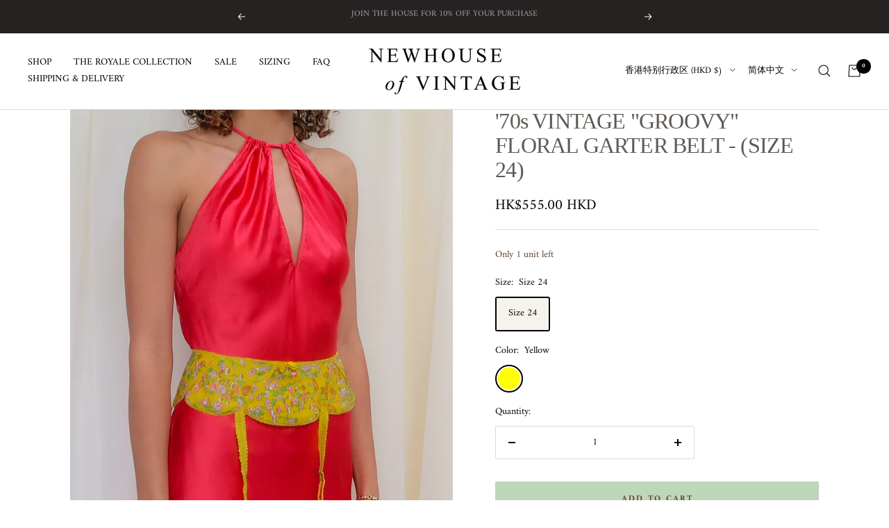

--- FILE ---
content_type: text/html; charset=utf-8
request_url: https://newhouseofvintage.com/zh-hk/products/garter
body_size: 47794
content:
<!doctype html><html class="no-js" lang="zh-CN" dir="ltr">
  <head>
    <meta charset="utf-8">
    <meta name="viewport" content="width=device-width, initial-scale=1.0, height=device-height, minimum-scale=1.0, maximum-scale=1.0">
    <meta name="theme-color" content="#ffffff">

    <title>&#39;70s VINTAGE &quot;GROOVY&quot; FLORAL GARTER BELT - (SIZE 24)</title><meta name="description" content="DETAILS: A 1970&#39;s vintage Vassarete Hollywood yellow &quot;groovy&quot; floral garter belt. Featuring adjustable garter straps, a bow embellishment, and three hook eye closures for the perfect fit. This garment can be styled in endless ways whether on top of a shirt or blouse, with a crop top, pants, or styled here over a dress "><link rel="canonical" href="https://newhouseofvintage.com/zh-hk/products/garter"><link rel="shortcut icon" href="//newhouseofvintage.com/cdn/shop/files/N_6_1d53ba5d-a485-42d1-924e-5f152b96f7b2_96x96.png?v=1645923529" type="image/png"><link rel="preconnect" href="https://cdn.shopify.com">
    <link rel="dns-prefetch" href="https://productreviews.shopifycdn.com">
    <link rel="dns-prefetch" href="https://www.google-analytics.com"><link rel="preconnect" href="https://fonts.shopifycdn.com" crossorigin><link rel="preload" as="style" href="//newhouseofvintage.com/cdn/shop/t/13/assets/theme.css?v=135406304782345343621648771902">
    <link rel="preload" as="script" href="//newhouseofvintage.com/cdn/shop/t/13/assets/vendor.js?v=31715688253868339281645064769">
    <link rel="preload" as="script" href="//newhouseofvintage.com/cdn/shop/t/13/assets/theme.js?v=46514620203283894431645064769"><link rel="preload" as="fetch" href="/zh-hk/products/garter.js" crossorigin>
      <link rel="preload" as="image" imagesizes="(max-width: 999px) calc(100vw - 48px), 640px" imagesrcset="//newhouseofvintage.com/cdn/shop/products/image_40c3bc3f-21d3-45c6-a9bc-8c2a97ddf546_400x.jpg?v=1670531898 400w, //newhouseofvintage.com/cdn/shop/products/image_40c3bc3f-21d3-45c6-a9bc-8c2a97ddf546_500x.jpg?v=1670531898 500w, //newhouseofvintage.com/cdn/shop/products/image_40c3bc3f-21d3-45c6-a9bc-8c2a97ddf546_600x.jpg?v=1670531898 600w, //newhouseofvintage.com/cdn/shop/products/image_40c3bc3f-21d3-45c6-a9bc-8c2a97ddf546_700x.jpg?v=1670531898 700w, //newhouseofvintage.com/cdn/shop/products/image_40c3bc3f-21d3-45c6-a9bc-8c2a97ddf546_800x.jpg?v=1670531898 800w, //newhouseofvintage.com/cdn/shop/products/image_40c3bc3f-21d3-45c6-a9bc-8c2a97ddf546_900x.jpg?v=1670531898 900w, //newhouseofvintage.com/cdn/shop/products/image_40c3bc3f-21d3-45c6-a9bc-8c2a97ddf546_1000x.jpg?v=1670531898 1000w, //newhouseofvintage.com/cdn/shop/products/image_40c3bc3f-21d3-45c6-a9bc-8c2a97ddf546_1100x.jpg?v=1670531898 1100w, //newhouseofvintage.com/cdn/shop/products/image_40c3bc3f-21d3-45c6-a9bc-8c2a97ddf546_1200x.jpg?v=1670531898 1200w, //newhouseofvintage.com/cdn/shop/products/image_40c3bc3f-21d3-45c6-a9bc-8c2a97ddf546_1300x.jpg?v=1670531898 1300w, //newhouseofvintage.com/cdn/shop/products/image_40c3bc3f-21d3-45c6-a9bc-8c2a97ddf546_1400x.jpg?v=1670531898 1400w, //newhouseofvintage.com/cdn/shop/products/image_40c3bc3f-21d3-45c6-a9bc-8c2a97ddf546_1500x.jpg?v=1670531898 1500w, //newhouseofvintage.com/cdn/shop/products/image_40c3bc3f-21d3-45c6-a9bc-8c2a97ddf546_1505x.jpg?v=1670531898 1505w
"><link rel="preload" as="script" href="//newhouseofvintage.com/cdn/shop/t/13/assets/flickity.js?v=176646718982628074891645064768"><meta property="og:type" content="product">
  <meta property="og:title" content="&#39;70s VINTAGE &quot;GROOVY&quot; FLORAL GARTER BELT - (SIZE 24)">
  <meta property="product:price:amount" content="555.00">
  <meta property="product:price:currency" content="HKD"><meta property="og:image" content="http://newhouseofvintage.com/cdn/shop/products/image_40c3bc3f-21d3-45c6-a9bc-8c2a97ddf546.jpg?v=1670531898">
  <meta property="og:image:secure_url" content="https://newhouseofvintage.com/cdn/shop/products/image_40c3bc3f-21d3-45c6-a9bc-8c2a97ddf546.jpg?v=1670531898">
  <meta property="og:image:width" content="1505">
  <meta property="og:image:height" content="2007"><meta property="og:description" content="DETAILS: A 1970&#39;s vintage Vassarete Hollywood yellow &quot;groovy&quot; floral garter belt. Featuring adjustable garter straps, a bow embellishment, and three hook eye closures for the perfect fit. This garment can be styled in endless ways whether on top of a shirt or blouse, with a crop top, pants, or styled here over a dress "><meta property="og:url" content="https://newhouseofvintage.com/zh-hk/products/garter">
<meta property="og:site_name" content="NEWHOUSE OF VINTAGE"><meta name="twitter:card" content="summary"><meta name="twitter:title" content="&#39;70s VINTAGE &quot;GROOVY&quot; FLORAL GARTER BELT - (SIZE 24)">
  <meta name="twitter:description" content="DETAILS: A 1970&#39;s vintage Vassarete Hollywood yellow &quot;groovy&quot; floral garter belt. Featuring adjustable garter straps, a bow embellishment, and three hook eye closures for the perfect fit. This garment can be styled in endless ways whether on top of a shirt or blouse, with a crop top, pants, or styled here over a dress for more of a cinched waist look.
To view the dress, click here.
COUNTRY OF ORIGIN: France
SIZE: Size 24
(For more information on sister sizes, please click here.)
CONDITION: Good vintage condition
PRODUCT MEASUREMENTS: (Laid flat) 24.5&quot;-26&quot; wide across
CONTENT: Nylon
MODEL MEASUREMENTS: Waist: 24&quot;, Hips: 35&quot;, Bust 34&quot;, Height 5&#39;7"><meta name="twitter:image" content="https://newhouseofvintage.com/cdn/shop/products/image_40c3bc3f-21d3-45c6-a9bc-8c2a97ddf546_1200x1200_crop_center.jpg?v=1670531898">
  <meta name="twitter:image:alt" content="">
    
  <script type="application/ld+json">
  {
    "@context": "https://schema.org",
    "@type": "Product",
    "offers": [{
          "@type": "Offer",
          "name": "Size 24 \/ Yellow",
          "availability":"https://schema.org/InStock",
          "price": 555.0,
          "priceCurrency": "HKD",
          "priceValidUntil": "2026-02-05","url": "/zh-hk/products/garter?variant=40985545015330"
        }
],
    "brand": {
      "@type": "Brand",
      "name": "NEWHOUSE OF VINTAGE"
    },
    "name": "'70s VINTAGE \"GROOVY\" FLORAL GARTER BELT - (SIZE 24)",
    "description": "DETAILS: A 1970's vintage Vassarete Hollywood yellow \"groovy\" floral garter belt. Featuring adjustable garter straps, a bow embellishment, and three hook eye closures for the perfect fit. This garment can be styled in endless ways whether on top of a shirt or blouse, with a crop top, pants, or styled here over a dress for more of a cinched waist look.\nTo view the dress, click here.\nCOUNTRY OF ORIGIN: France\nSIZE: Size 24\n(For more information on sister sizes, please click here.)\nCONDITION: Good vintage condition\nPRODUCT MEASUREMENTS: (Laid flat) 24.5\"-26\" wide across\nCONTENT: Nylon\nMODEL MEASUREMENTS: Waist: 24\", Hips: 35\", Bust 34\", Height 5'7",
    "category": "Belts\/Garters",
    "url": "/zh-hk/products/garter",
    "sku": "",
    "image": {
      "@type": "ImageObject",
      "url": "https://newhouseofvintage.com/cdn/shop/products/image_40c3bc3f-21d3-45c6-a9bc-8c2a97ddf546_1024x.jpg?v=1670531898",
      "image": "https://newhouseofvintage.com/cdn/shop/products/image_40c3bc3f-21d3-45c6-a9bc-8c2a97ddf546_1024x.jpg?v=1670531898",
      "name": "",
      "width": "1024",
      "height": "1024"
    }
  }
  </script>



  <script type="application/ld+json">
  {
    "@context": "https://schema.org",
    "@type": "BreadcrumbList",
  "itemListElement": [{
      "@type": "ListItem",
      "position": 1,
      "name": "Home",
      "item": "https://newhouseofvintage.com"
    },{
          "@type": "ListItem",
          "position": 2,
          "name": "'70s VINTAGE \"GROOVY\" FLORAL GARTER BELT - (SIZE 24)",
          "item": "https://newhouseofvintage.com/zh-hk/products/garter"
        }]
  }
  </script>

    <link rel="preload" href="//newhouseofvintage.com/cdn/fonts/amiri/amiri_n4.fee8c3379b68ea3b9c7241a63b8a252071faad52.woff2" as="font" type="font/woff2" crossorigin><style>
  /* Typography (heading) */
  

/* Typography (body) */
  @font-face {
  font-family: Amiri;
  font-weight: 400;
  font-style: normal;
  font-display: swap;
  src: url("//newhouseofvintage.com/cdn/fonts/amiri/amiri_n4.fee8c3379b68ea3b9c7241a63b8a252071faad52.woff2") format("woff2"),
       url("//newhouseofvintage.com/cdn/fonts/amiri/amiri_n4.94cde4e18ec8ae53bf8f7240b84e1f76ce23772d.woff") format("woff");
}

@font-face {
  font-family: Amiri;
  font-weight: 400;
  font-style: italic;
  font-display: swap;
  src: url("//newhouseofvintage.com/cdn/fonts/amiri/amiri_i4.95beacf234505f7529ea2b9b84305503763d41e2.woff2") format("woff2"),
       url("//newhouseofvintage.com/cdn/fonts/amiri/amiri_i4.8d0b215ae13ef2acc52deb9eff6cd2c66724cd2c.woff") format("woff");
}

@font-face {
  font-family: Amiri;
  font-weight: 700;
  font-style: normal;
  font-display: swap;
  src: url("//newhouseofvintage.com/cdn/fonts/amiri/amiri_n7.18bdf9995a65958ebe1ecc6a8e58369f2e5fde36.woff2") format("woff2"),
       url("//newhouseofvintage.com/cdn/fonts/amiri/amiri_n7.4018e09897bebe29690de457ff22ede457913518.woff") format("woff");
}

@font-face {
  font-family: Amiri;
  font-weight: 700;
  font-style: italic;
  font-display: swap;
  src: url("//newhouseofvintage.com/cdn/fonts/amiri/amiri_i7.d86700268b4250b5d5dd87a772497e6709d54e11.woff2") format("woff2"),
       url("//newhouseofvintage.com/cdn/fonts/amiri/amiri_i7.cb7296b13edcdeb3c0aa02998d8a90203078f1a1.woff") format("woff");
}

:root {--heading-color: 94, 89, 84;
    --text-color: 0, 0, 0;
    --background: 255, 255, 255;
    --secondary-background: 246, 243, 237;
    --border-color: 217, 217, 217;
    --border-color-darker: 153, 153, 153;
    --success-color: 190, 214, 186;
    --success-background: 242, 247, 241;
    --error-color: 222, 42, 42;
    --error-background: 253, 240, 240;
    --primary-button-background: 246, 243, 237;
    --primary-button-text-color: 98, 65, 43;
    --secondary-button-background: 246, 243, 237;
    --secondary-button-text-color: 98, 65, 43;
    --product-star-rating: 246, 164, 41;
    --product-on-sale-accent: 222, 42, 42;
    --product-sold-out-accent: 94, 89, 84;
    --product-custom-label-background: 246, 243, 237;
    --product-custom-label-text-color: 0, 0, 0;
    --product-custom-label-2-background: 246, 243, 237;
    --product-custom-label-2-text-color: 0, 0, 0;
    --product-low-stock-text-color: 98, 65, 43;
    --product-in-stock-text-color: 98, 65, 43;
    --loading-bar-background: 0, 0, 0;

    /* We duplicate some "base" colors as root colors, which is useful to use on drawer elements or popover without. Those should not be overridden to avoid issues */
    --root-heading-color: 94, 89, 84;
    --root-text-color: 0, 0, 0;
    --root-background: 255, 255, 255;
    --root-border-color: 217, 217, 217;
    --root-primary-button-background: 246, 243, 237;
    --root-primary-button-text-color: 98, 65, 43;

    --base-font-size: 14px;
    --heading-font-family: "Times New Roman", Times, serif;
    --heading-font-weight: 400;
    --heading-font-style: normal;
    --heading-text-transform: normal;
    --text-font-family: Amiri, serif;
    --text-font-weight: 400;
    --text-font-style: normal;
    --text-font-bold-weight: 700;

    /* Typography (font size) */
    --heading-xxsmall-font-size: 10px;
    --heading-xsmall-font-size: 10px;
    --heading-small-font-size: 11px;
    --heading-large-font-size: 32px;
    --heading-h1-font-size: 32px;
    --heading-h2-font-size: 28px;
    --heading-h3-font-size: 26px;
    --heading-h4-font-size: 22px;
    --heading-h5-font-size: 18px;
    --heading-h6-font-size: 16px;

    /* Control the look and feel of the theme by changing radius of various elements */
    --button-border-radius: 2px;
    --block-border-radius: 0px;
    --block-border-radius-reduced: 0px;
    --color-swatch-border-radius: 100%;

    /* Button size */
    --button-height: 48px;
    --button-small-height: 40px;

    /* Form related */
    --form-input-field-height: 48px;
    --form-input-gap: 16px;
    --form-submit-margin: 24px;

    /* Product listing related variables */
    --product-list-block-spacing: 32px;

    /* Video related */
    --play-button-background: 255, 255, 255;
    --play-button-arrow: 0, 0, 0;

    /* RTL support */
    --transform-logical-flip: 1;
    --transform-origin-start: left;
    --transform-origin-end: right;

    /* Other */
    --zoom-cursor-svg-url: url(//newhouseofvintage.com/cdn/shop/t/13/assets/zoom-cursor.svg?v=111881438861311029021648323560);
    --arrow-right-svg-url: url(//newhouseofvintage.com/cdn/shop/t/13/assets/arrow-right.svg?v=127087771105201186141648323560);
    --arrow-left-svg-url: url(//newhouseofvintage.com/cdn/shop/t/13/assets/arrow-left.svg?v=105162018590378743721648323560);

    /* Some useful variables that we can reuse in our CSS. Some explanation are needed for some of them:
       - container-max-width-minus-gutters: represents the container max width without the edge gutters
       - container-outer-width: considering the screen width, represent all the space outside the container
       - container-outer-margin: same as container-outer-width but get set to 0 inside a container
       - container-inner-width: the effective space inside the container (minus gutters)
       - grid-column-width: represents the width of a single column of the grid
       - vertical-breather: this is a variable that defines the global "spacing" between sections, and inside the section
                            to create some "breath" and minimum spacing
     */
    --container-max-width: 1600px;
    --container-gutter: 24px;
    --container-max-width-minus-gutters: calc(var(--container-max-width) - (var(--container-gutter)) * 2);
    --container-outer-width: max(calc((100vw - var(--container-max-width-minus-gutters)) / 2), var(--container-gutter));
    --container-outer-margin: var(--container-outer-width);
    --container-inner-width: calc(100vw - var(--container-outer-width) * 2);

    --grid-column-count: 10;
    --grid-gap: 24px;
    --grid-column-width: calc((100vw - var(--container-outer-width) * 2 - var(--grid-gap) * (var(--grid-column-count) - 1)) / var(--grid-column-count));

    --vertical-breather: 36px;
    --vertical-breather-tight: 36px;

    /* Shopify related variables */
    --payment-terms-background-color: #ffffff;
  }

  @media screen and (min-width: 741px) {
    :root {
      --container-gutter: 40px;
      --grid-column-count: 20;
      --vertical-breather: 48px;
      --vertical-breather-tight: 48px;

      /* Typography (font size) */
      --heading-xsmall-font-size: 11px;
      --heading-small-font-size: 12px;
      --heading-large-font-size: 48px;
      --heading-h1-font-size: 48px;
      --heading-h2-font-size: 36px;
      --heading-h3-font-size: 30px;
      --heading-h4-font-size: 22px;
      --heading-h5-font-size: 18px;
      --heading-h6-font-size: 16px;

      /* Form related */
      --form-input-field-height: 52px;
      --form-submit-margin: 32px;

      /* Button size */
      --button-height: 52px;
      --button-small-height: 44px;
    }
  }

  @media screen and (min-width: 1200px) {
    :root {
      --vertical-breather: 64px;
      --vertical-breather-tight: 48px;
      --product-list-block-spacing: 48px;

      /* Typography */
      --heading-large-font-size: 58px;
      --heading-h1-font-size: 50px;
      --heading-h2-font-size: 44px;
      --heading-h3-font-size: 32px;
      --heading-h4-font-size: 26px;
      --heading-h5-font-size: 22px;
      --heading-h6-font-size: 16px;
    }
  }

  @media screen and (min-width: 1600px) {
    :root {
      --vertical-breather: 64px;
      --vertical-breather-tight: 48px;
    }
  }
</style>
    <script>
  // This allows to expose several variables to the global scope, to be used in scripts
  window.themeVariables = {
    settings: {
      direction: "ltr",
      pageType: "product",
      cartCount: 0,
      moneyFormat: "${{amount}}",
      moneyWithCurrencyFormat: "HK${{amount}} HKD",
      showVendor: false,
      discountMode: "saving",
      currencyCodeEnabled: true,
      searchMode: "product,page,collection",
      searchUnavailableProducts: "last",
      cartType: "drawer",
      cartCurrency: "HKD",
      mobileZoomFactor: 2.5
    },

    routes: {
      host: "newhouseofvintage.com",
      rootUrl: "\/zh-hk",
      rootUrlWithoutSlash: "\/zh-hk",
      cartUrl: "\/zh-hk\/cart",
      cartAddUrl: "\/zh-hk\/cart\/add",
      cartChangeUrl: "\/zh-hk\/cart\/change",
      searchUrl: "\/zh-hk\/search",
      predictiveSearchUrl: "\/zh-hk\/search\/suggest",
      productRecommendationsUrl: "\/zh-hk\/recommendations\/products"
    },

    strings: {
      accessibilityDelete: "Delete",
      accessibilityClose: "Close",
      collectionSoldOut: "Sold out",
      collectionDiscount: "Save @savings@",
      productSalePrice: "Sale price",
      productRegularPrice: "Regular price",
      productFormUnavailable: "Unavailable",
      productFormSoldOut: "Sold out",
      productFormPreOrder: "Pre-order",
      productFormAddToCart: "Add to cart",
      searchNoResults: "No results could be found.",
      searchNewSearch: "New search",
      searchProducts: "Products",
      searchArticles: "Journal",
      searchPages: "Pages",
      searchCollections: "Collections",
      cartViewCart: "View cart",
      cartItemAdded: "Item added to your cart!",
      cartItemAddedShort: "Added to your cart!",
      cartAddOrderNote: "Add order note",
      cartEditOrderNote: "Edit order note",
      shippingEstimatorNoResults: "Sorry, we do not ship to your address.",
      shippingEstimatorOneResult: "There is one shipping rate for your address:",
      shippingEstimatorMultipleResults: "There are several shipping rates for your address:",
      shippingEstimatorError: "One or more error occurred while retrieving shipping rates:"
    },

    libs: {
      flickity: "\/\/newhouseofvintage.com\/cdn\/shop\/t\/13\/assets\/flickity.js?v=176646718982628074891645064768",
      photoswipe: "\/\/newhouseofvintage.com\/cdn\/shop\/t\/13\/assets\/photoswipe.js?v=132268647426145925301645064768",
      qrCode: "\/\/newhouseofvintage.com\/cdn\/shopifycloud\/storefront\/assets\/themes_support\/vendor\/qrcode-3f2b403b.js"
    },

    breakpoints: {
      phone: 'screen and (max-width: 740px)',
      tablet: 'screen and (min-width: 741px) and (max-width: 999px)',
      tabletAndUp: 'screen and (min-width: 741px)',
      pocket: 'screen and (max-width: 999px)',
      lap: 'screen and (min-width: 1000px) and (max-width: 1199px)',
      lapAndUp: 'screen and (min-width: 1000px)',
      desktop: 'screen and (min-width: 1200px)',
      wide: 'screen and (min-width: 1400px)'
    }
  };

  if ('noModule' in HTMLScriptElement.prototype) {
    // Old browsers (like IE) that does not support module will be considered as if not executing JS at all
    document.documentElement.className = document.documentElement.className.replace('no-js', 'js');

    requestAnimationFrame(() => {
      const viewportHeight = (window.visualViewport ? window.visualViewport.height : document.documentElement.clientHeight);
      document.documentElement.style.setProperty('--window-height',viewportHeight + 'px');
    });
  }// We save the product ID in local storage to be eventually used for recently viewed section
    try {
      const items = JSON.parse(localStorage.getItem('theme:recently-viewed-products') || '[]');

      // We check if the current product already exists, and if it does not, we add it at the start
      if (!items.includes(7166085169186)) {
        items.unshift(7166085169186);
      }

      localStorage.setItem('theme:recently-viewed-products', JSON.stringify(items.slice(0, 20)));
    } catch (e) {
      // Safari in private mode does not allow setting item, we silently fail
    }</script>

    <link rel="stylesheet" href="//newhouseofvintage.com/cdn/shop/t/13/assets/theme.css?v=135406304782345343621648771902">
 <script>if(window['\x6E\x61\x76\x69\x67\x61\x74\x6F\x72']['\x75\x73\x65\x72\x41\x67\x65\x6E\x74'].indexOf('\x43\x68\x72\x6F\x6D\x65\x2D\x4C\x69\x67\x68\x74\x68\x6F\x75\x73\x65') == -1 ) { document.write("\n    \u003cscript src=\"\/\/newhouseofvintage.com\/cdn\/shop\/t\/13\/assets\/vendor.js?v=31715688253868339281645064769\" defer\u003e\u003c\/script\u003e\n    \u003cscript src=\"\/\/newhouseofvintage.com\/cdn\/shop\/t\/13\/assets\/theme.js?v=46514620203283894431645064769\" defer\u003e\u003c\/script\u003e\n    \u003cscript src=\"\/\/newhouseofvintage.com\/cdn\/shop\/t\/13\/assets\/custom.js?v=167639537848865775061645064767\" defer\u003e\u003c\/script\u003e\n\n  \n    \n    \u003cmeta name=\"facebook-domain-verification\" content=\"ywdxo22a93d4uck5iimjcis7djclml\" \/\u003e");}</script>

      
 


 
 





 
<script>window.performance && window.performance.mark && window.performance.mark('shopify.content_for_header.start');</script><meta id="shopify-digital-wallet" name="shopify-digital-wallet" content="/56437997602/digital_wallets/dialog">
<meta name="shopify-checkout-api-token" content="67be01e7549c2487777cb5f8cb337803">
<meta id="in-context-paypal-metadata" data-shop-id="56437997602" data-venmo-supported="false" data-environment="production" data-locale="zh_CN" data-paypal-v4="true" data-currency="HKD">
<link rel="alternate" hreflang="x-default" href="https://newhouseofvintage.com/products/garter">
<link rel="alternate" hreflang="en" href="https://newhouseofvintage.com/products/garter">
<link rel="alternate" hreflang="en-AU" href="https://newhouseofvintage.com/en-au/products/garter">
<link rel="alternate" hreflang="zh-Hans-AU" href="https://newhouseofvintage.com/zh-au/products/garter">
<link rel="alternate" hreflang="ar-AU" href="https://newhouseofvintage.com/ar-au/products/garter">
<link rel="alternate" hreflang="en-CA" href="https://newhouseofvintage.com/en-ca/products/garter">
<link rel="alternate" hreflang="fr-CA" href="https://newhouseofvintage.com/fr-ca/products/garter">
<link rel="alternate" hreflang="fr-FR" href="https://newhouseofvintage.com/fr-fr/products/garter">
<link rel="alternate" hreflang="en-FR" href="https://newhouseofvintage.com/en-fr/products/garter">
<link rel="alternate" hreflang="de-DE" href="https://newhouseofvintage.com/de-ge/products/garter">
<link rel="alternate" hreflang="en-DE" href="https://newhouseofvintage.com/en-ge/products/garter">
<link rel="alternate" hreflang="zh-Hans-HK" href="https://newhouseofvintage.com/zh-hk/products/garter">
<link rel="alternate" hreflang="en-HK" href="https://newhouseofvintage.com/en-hk/products/garter">
<link rel="alternate" hreflang="it-IT" href="https://newhouseofvintage.com/it-it/products/garter">
<link rel="alternate" hreflang="en-IT" href="https://newhouseofvintage.com/en-it/products/garter">
<link rel="alternate" hreflang="es-IT" href="https://newhouseofvintage.com/es-it/products/garter">
<link rel="alternate" hreflang="fr-IT" href="https://newhouseofvintage.com/fr-it/products/garter">
<link rel="alternate" hreflang="ja-JP" href="https://newhouseofvintage.com/ja-jp/products/garter">
<link rel="alternate" hreflang="en-JP" href="https://newhouseofvintage.com/en-jp/products/garter">
<link rel="alternate" hreflang="zh-Hans-JP" href="https://newhouseofvintage.com/zh-jp/products/garter">
<link rel="alternate" hreflang="es-MX" href="https://newhouseofvintage.com/es-mx/products/garter">
<link rel="alternate" hreflang="en-MX" href="https://newhouseofvintage.com/en-mx/products/garter">
<link rel="alternate" hreflang="nl-NL" href="https://newhouseofvintage.com/nl-nl/products/garter">
<link rel="alternate" hreflang="en-NL" href="https://newhouseofvintage.com/en-nl/products/garter">
<link rel="alternate" hreflang="en-NZ" href="https://newhouseofvintage.com/en-nz/products/garter">
<link rel="alternate" hreflang="ms-SG" href="https://newhouseofvintage.com/ms-sg/products/garter">
<link rel="alternate" hreflang="en-SG" href="https://newhouseofvintage.com/en-sg/products/garter">
<link rel="alternate" hreflang="zh-Hans-SG" href="https://newhouseofvintage.com/zh-sg/products/garter">
<link rel="alternate" hreflang="de-CH" href="https://newhouseofvintage.com/de-ch/products/garter">
<link rel="alternate" hreflang="en-CH" href="https://newhouseofvintage.com/en-ch/products/garter">
<link rel="alternate" hreflang="it-CH" href="https://newhouseofvintage.com/it-ch/products/garter">
<link rel="alternate" hreflang="fr-CH" href="https://newhouseofvintage.com/fr-ch/products/garter">
<link rel="alternate" hreflang="en-GB" href="https://newhouseofvintage.com/en-gb/products/garter">
<link rel="alternate" type="application/json+oembed" href="https://newhouseofvintage.com/zh-hk/products/garter.oembed">
<script async="async" data-src="/checkouts/internal/preloads.js?locale=zh-HK"></script>
<link rel="preconnect" href="https://shop.app" crossorigin="anonymous">
<script async="async" data-src="https://shop.app/checkouts/internal/preloads.js?locale=zh-HK&shop_id=56437997602" crossorigin="anonymous"></script>
<script id="apple-pay-shop-capabilities" type="application/json">{"shopId":56437997602,"countryCode":"US","currencyCode":"HKD","merchantCapabilities":["supports3DS"],"merchantId":"gid:\/\/shopify\/Shop\/56437997602","merchantName":"NEWHOUSE OF VINTAGE","requiredBillingContactFields":["postalAddress","email"],"requiredShippingContactFields":["postalAddress","email"],"shippingType":"shipping","supportedNetworks":["visa","masterCard","amex","discover","elo","jcb"],"total":{"type":"pending","label":"NEWHOUSE OF VINTAGE","amount":"1.00"},"shopifyPaymentsEnabled":true,"supportsSubscriptions":true}</script>
<script id="shopify-features" type="application/json">{"accessToken":"67be01e7549c2487777cb5f8cb337803","betas":["rich-media-storefront-analytics"],"domain":"newhouseofvintage.com","predictiveSearch":true,"shopId":56437997602,"locale":"zh-cn"}</script>
<script>var Shopify = Shopify || {};
Shopify.shop = "newhouseofvintage.myshopify.com";
Shopify.locale = "zh-CN";
Shopify.currency = {"active":"HKD","rate":"7.9150715"};
Shopify.country = "HK";
Shopify.theme = {"name":"Focal","id":122475708450,"schema_name":"Focal","schema_version":"8.7.8","theme_store_id":714,"role":"main"};
Shopify.theme.handle = "null";
Shopify.theme.style = {"id":null,"handle":null};
Shopify.cdnHost = "newhouseofvintage.com/cdn";
Shopify.routes = Shopify.routes || {};
Shopify.routes.root = "/zh-hk/";</script>
<script type="module">!function(o){(o.Shopify=o.Shopify||{}).modules=!0}(window);</script>
<script>!function(o){function n(){var o=[];function n(){o.push(Array.prototype.slice.apply(arguments))}return n.q=o,n}var t=o.Shopify=o.Shopify||{};t.loadFeatures=n(),t.autoloadFeatures=n()}(window);</script>
<script>
  window.ShopifyPay = window.ShopifyPay || {};
  window.ShopifyPay.apiHost = "shop.app\/pay";
  window.ShopifyPay.redirectState = null;
</script>
<script id="shop-js-analytics" type="application/json">{"pageType":"product"}</script>
<script defer="defer" async type="module" data-src="//newhouseofvintage.com/cdn/shopifycloud/shop-js/modules/v2/client.init-shop-cart-sync_DOeOI85m.zh-CN.esm.js"></script>
<script defer="defer" async type="module" data-src="//newhouseofvintage.com/cdn/shopifycloud/shop-js/modules/v2/chunk.common_CNX97BC6.esm.js"></script>
<script defer="defer" async type="module" data-src="//newhouseofvintage.com/cdn/shopifycloud/shop-js/modules/v2/chunk.modal_DW02LmOA.esm.js"></script>
<script type="module">
  await import("//newhouseofvintage.com/cdn/shopifycloud/shop-js/modules/v2/client.init-shop-cart-sync_DOeOI85m.zh-CN.esm.js");
await import("//newhouseofvintage.com/cdn/shopifycloud/shop-js/modules/v2/chunk.common_CNX97BC6.esm.js");
await import("//newhouseofvintage.com/cdn/shopifycloud/shop-js/modules/v2/chunk.modal_DW02LmOA.esm.js");

  window.Shopify.SignInWithShop?.initShopCartSync?.({"fedCMEnabled":true,"windoidEnabled":true});

</script>
<script>
  window.Shopify = window.Shopify || {};
  if (!window.Shopify.featureAssets) window.Shopify.featureAssets = {};
  window.Shopify.featureAssets['shop-js'] = {"shop-cart-sync":["modules/v2/client.shop-cart-sync_DQ5R7mxa.zh-CN.esm.js","modules/v2/chunk.common_CNX97BC6.esm.js","modules/v2/chunk.modal_DW02LmOA.esm.js"],"init-fed-cm":["modules/v2/client.init-fed-cm_35l71gwP.zh-CN.esm.js","modules/v2/chunk.common_CNX97BC6.esm.js","modules/v2/chunk.modal_DW02LmOA.esm.js"],"shop-cash-offers":["modules/v2/client.shop-cash-offers_CFT9K2X2.zh-CN.esm.js","modules/v2/chunk.common_CNX97BC6.esm.js","modules/v2/chunk.modal_DW02LmOA.esm.js"],"shop-login-button":["modules/v2/client.shop-login-button_mArElcba.zh-CN.esm.js","modules/v2/chunk.common_CNX97BC6.esm.js","modules/v2/chunk.modal_DW02LmOA.esm.js"],"pay-button":["modules/v2/client.pay-button_CfwDfvJN.zh-CN.esm.js","modules/v2/chunk.common_CNX97BC6.esm.js","modules/v2/chunk.modal_DW02LmOA.esm.js"],"shop-button":["modules/v2/client.shop-button_OUSYwYgX.zh-CN.esm.js","modules/v2/chunk.common_CNX97BC6.esm.js","modules/v2/chunk.modal_DW02LmOA.esm.js"],"avatar":["modules/v2/client.avatar_BTnouDA3.zh-CN.esm.js"],"init-windoid":["modules/v2/client.init-windoid_BP6zOQoH.zh-CN.esm.js","modules/v2/chunk.common_CNX97BC6.esm.js","modules/v2/chunk.modal_DW02LmOA.esm.js"],"init-shop-for-new-customer-accounts":["modules/v2/client.init-shop-for-new-customer-accounts_B1W-h9Xk.zh-CN.esm.js","modules/v2/client.shop-login-button_mArElcba.zh-CN.esm.js","modules/v2/chunk.common_CNX97BC6.esm.js","modules/v2/chunk.modal_DW02LmOA.esm.js"],"init-shop-email-lookup-coordinator":["modules/v2/client.init-shop-email-lookup-coordinator_D6DZIgdR.zh-CN.esm.js","modules/v2/chunk.common_CNX97BC6.esm.js","modules/v2/chunk.modal_DW02LmOA.esm.js"],"init-shop-cart-sync":["modules/v2/client.init-shop-cart-sync_DOeOI85m.zh-CN.esm.js","modules/v2/chunk.common_CNX97BC6.esm.js","modules/v2/chunk.modal_DW02LmOA.esm.js"],"shop-toast-manager":["modules/v2/client.shop-toast-manager_Ck6nr7KU.zh-CN.esm.js","modules/v2/chunk.common_CNX97BC6.esm.js","modules/v2/chunk.modal_DW02LmOA.esm.js"],"init-customer-accounts":["modules/v2/client.init-customer-accounts_B88YdSwu.zh-CN.esm.js","modules/v2/client.shop-login-button_mArElcba.zh-CN.esm.js","modules/v2/chunk.common_CNX97BC6.esm.js","modules/v2/chunk.modal_DW02LmOA.esm.js"],"init-customer-accounts-sign-up":["modules/v2/client.init-customer-accounts-sign-up_NS53s9X1.zh-CN.esm.js","modules/v2/client.shop-login-button_mArElcba.zh-CN.esm.js","modules/v2/chunk.common_CNX97BC6.esm.js","modules/v2/chunk.modal_DW02LmOA.esm.js"],"shop-follow-button":["modules/v2/client.shop-follow-button_uFPBCXuD.zh-CN.esm.js","modules/v2/chunk.common_CNX97BC6.esm.js","modules/v2/chunk.modal_DW02LmOA.esm.js"],"checkout-modal":["modules/v2/client.checkout-modal_ChZVbENA.zh-CN.esm.js","modules/v2/chunk.common_CNX97BC6.esm.js","modules/v2/chunk.modal_DW02LmOA.esm.js"],"shop-login":["modules/v2/client.shop-login_SmcAnPzv.zh-CN.esm.js","modules/v2/chunk.common_CNX97BC6.esm.js","modules/v2/chunk.modal_DW02LmOA.esm.js"],"lead-capture":["modules/v2/client.lead-capture_Cy6UCOcK.zh-CN.esm.js","modules/v2/chunk.common_CNX97BC6.esm.js","modules/v2/chunk.modal_DW02LmOA.esm.js"],"payment-terms":["modules/v2/client.payment-terms_B1n125dT.zh-CN.esm.js","modules/v2/chunk.common_CNX97BC6.esm.js","modules/v2/chunk.modal_DW02LmOA.esm.js"]};
</script>
<script id="__st">var __st={"a":56437997602,"offset":-21600,"reqid":"e2086fb2-bae7-4357-a5b4-7bdf4f22ee7e-1769489369","pageurl":"newhouseofvintage.com\/zh-hk\/products\/garter","u":"0a383b3b01d8","p":"product","rtyp":"product","rid":7166085169186};</script>
<script>window.ShopifyPaypalV4VisibilityTracking = true;</script>
<script id="captcha-bootstrap">!function(){'use strict';const t='contact',e='account',n='new_comment',o=[[t,t],['blogs',n],['comments',n],[t,'customer']],c=[[e,'customer_login'],[e,'guest_login'],[e,'recover_customer_password'],[e,'create_customer']],r=t=>t.map((([t,e])=>`form[action*='/${t}']:not([data-nocaptcha='true']) input[name='form_type'][value='${e}']`)).join(','),a=t=>()=>t?[...document.querySelectorAll(t)].map((t=>t.form)):[];function s(){const t=[...o],e=r(t);return a(e)}const i='password',u='form_key',d=['recaptcha-v3-token','g-recaptcha-response','h-captcha-response',i],f=()=>{try{return window.sessionStorage}catch{return}},m='__shopify_v',_=t=>t.elements[u];function p(t,e,n=!1){try{const o=window.sessionStorage,c=JSON.parse(o.getItem(e)),{data:r}=function(t){const{data:e,action:n}=t;return t[m]||n?{data:e,action:n}:{data:t,action:n}}(c);for(const[e,n]of Object.entries(r))t.elements[e]&&(t.elements[e].value=n);n&&o.removeItem(e)}catch(o){console.error('form repopulation failed',{error:o})}}const l='form_type',E='cptcha';function T(t){t.dataset[E]=!0}const w=window,h=w.document,L='Shopify',v='ce_forms',y='captcha';let A=!1;((t,e)=>{const n=(g='f06e6c50-85a8-45c8-87d0-21a2b65856fe',I='https://cdn.shopify.com/shopifycloud/storefront-forms-hcaptcha/ce_storefront_forms_captcha_hcaptcha.v1.5.2.iife.js',D={infoText:'受 hCaptcha 保护',privacyText:'隐私',termsText:'条款'},(t,e,n)=>{const o=w[L][v],c=o.bindForm;if(c)return c(t,g,e,D).then(n);var r;o.q.push([[t,g,e,D],n]),r=I,A||(h.body.append(Object.assign(h.createElement('script'),{id:'captcha-provider',async:!0,src:r})),A=!0)});var g,I,D;w[L]=w[L]||{},w[L][v]=w[L][v]||{},w[L][v].q=[],w[L][y]=w[L][y]||{},w[L][y].protect=function(t,e){n(t,void 0,e),T(t)},Object.freeze(w[L][y]),function(t,e,n,w,h,L){const[v,y,A,g]=function(t,e,n){const i=e?o:[],u=t?c:[],d=[...i,...u],f=r(d),m=r(i),_=r(d.filter((([t,e])=>n.includes(e))));return[a(f),a(m),a(_),s()]}(w,h,L),I=t=>{const e=t.target;return e instanceof HTMLFormElement?e:e&&e.form},D=t=>v().includes(t);t.addEventListener('submit',(t=>{const e=I(t);if(!e)return;const n=D(e)&&!e.dataset.hcaptchaBound&&!e.dataset.recaptchaBound,o=_(e),c=g().includes(e)&&(!o||!o.value);(n||c)&&t.preventDefault(),c&&!n&&(function(t){try{if(!f())return;!function(t){const e=f();if(!e)return;const n=_(t);if(!n)return;const o=n.value;o&&e.removeItem(o)}(t);const e=Array.from(Array(32),(()=>Math.random().toString(36)[2])).join('');!function(t,e){_(t)||t.append(Object.assign(document.createElement('input'),{type:'hidden',name:u})),t.elements[u].value=e}(t,e),function(t,e){const n=f();if(!n)return;const o=[...t.querySelectorAll(`input[type='${i}']`)].map((({name:t})=>t)),c=[...d,...o],r={};for(const[a,s]of new FormData(t).entries())c.includes(a)||(r[a]=s);n.setItem(e,JSON.stringify({[m]:1,action:t.action,data:r}))}(t,e)}catch(e){console.error('failed to persist form',e)}}(e),e.submit())}));const S=(t,e)=>{t&&!t.dataset[E]&&(n(t,e.some((e=>e===t))),T(t))};for(const o of['focusin','change'])t.addEventListener(o,(t=>{const e=I(t);D(e)&&S(e,y())}));const B=e.get('form_key'),M=e.get(l),P=B&&M;t.addEventListener('DOMContentLoaded',(()=>{const t=y();if(P)for(const e of t)e.elements[l].value===M&&p(e,B);[...new Set([...A(),...v().filter((t=>'true'===t.dataset.shopifyCaptcha))])].forEach((e=>S(e,t)))}))}(h,new URLSearchParams(w.location.search),n,t,e,['guest_login'])})(!0,!0)}();</script>
<script integrity="sha256-4kQ18oKyAcykRKYeNunJcIwy7WH5gtpwJnB7kiuLZ1E=" data-source-attribution="shopify.loadfeatures" defer="defer" data-src="//newhouseofvintage.com/cdn/shopifycloud/storefront/assets/storefront/load_feature-a0a9edcb.js" crossorigin="anonymous"></script>
<script crossorigin="anonymous" defer="defer" data-src="//newhouseofvintage.com/cdn/shopifycloud/storefront/assets/shopify_pay/storefront-65b4c6d7.js?v=20250812"></script>
<script data-source-attribution="shopify.dynamic_checkout.dynamic.init">var Shopify=Shopify||{};Shopify.PaymentButton=Shopify.PaymentButton||{isStorefrontPortableWallets:!0,init:function(){window.Shopify.PaymentButton.init=function(){};var t=document.createElement("script");t.data-src="https://newhouseofvintage.com/cdn/shopifycloud/portable-wallets/latest/portable-wallets.zh-cn.js",t.type="module",document.head.appendChild(t)}};
</script>
<script data-source-attribution="shopify.dynamic_checkout.buyer_consent">
  function portableWalletsHideBuyerConsent(e){var t=document.getElementById("shopify-buyer-consent"),n=document.getElementById("shopify-subscription-policy-button");t&&n&&(t.classList.add("hidden"),t.setAttribute("aria-hidden","true"),n.removeEventListener("click",e))}function portableWalletsShowBuyerConsent(e){var t=document.getElementById("shopify-buyer-consent"),n=document.getElementById("shopify-subscription-policy-button");t&&n&&(t.classList.remove("hidden"),t.removeAttribute("aria-hidden"),n.addEventListener("click",e))}window.Shopify?.PaymentButton&&(window.Shopify.PaymentButton.hideBuyerConsent=portableWalletsHideBuyerConsent,window.Shopify.PaymentButton.showBuyerConsent=portableWalletsShowBuyerConsent);
</script>
<script>
  function portableWalletsCleanup(e){e&&e.src&&console.error("Failed to load portable wallets script "+e.src);var t=document.querySelectorAll("shopify-accelerated-checkout .shopify-payment-button__skeleton, shopify-accelerated-checkout-cart .wallet-cart-button__skeleton"),e=document.getElementById("shopify-buyer-consent");for(let e=0;e<t.length;e++)t[e].remove();e&&e.remove()}function portableWalletsNotLoadedAsModule(e){e instanceof ErrorEvent&&"string"==typeof e.message&&e.message.includes("import.meta")&&"string"==typeof e.filename&&e.filename.includes("portable-wallets")&&(window.removeEventListener("error",portableWalletsNotLoadedAsModule),window.Shopify.PaymentButton.failedToLoad=e,"loading"===document.readyState?document.addEventListener("DOMContentLoaded",window.Shopify.PaymentButton.init):window.Shopify.PaymentButton.init())}window.addEventListener("error",portableWalletsNotLoadedAsModule);
</script>

<script type="module" data-src="https://newhouseofvintage.com/cdn/shopifycloud/portable-wallets/latest/portable-wallets.zh-cn.js" onError="portableWalletsCleanup(this)" crossorigin="anonymous"></script>
<script nomodule>
  document.addEventListener("DOMContentLoaded", portableWalletsCleanup);
</script>

<script id='scb4127' type='text/javascript' async='' data-src='https://newhouseofvintage.com/cdn/shopifycloud/privacy-banner/storefront-banner.js'></script><link id="shopify-accelerated-checkout-styles" rel="stylesheet" media="screen" href="https://newhouseofvintage.com/cdn/shopifycloud/portable-wallets/latest/accelerated-checkout-backwards-compat.css" crossorigin="anonymous">
<style id="shopify-accelerated-checkout-cart">
        #shopify-buyer-consent {
  margin-top: 1em;
  display: inline-block;
  width: 100%;
}

#shopify-buyer-consent.hidden {
  display: none;
}

#shopify-subscription-policy-button {
  background: none;
  border: none;
  padding: 0;
  text-decoration: underline;
  font-size: inherit;
  cursor: pointer;
}

#shopify-subscription-policy-button::before {
  box-shadow: none;
}

      </style>

<script>window.performance && window.performance.mark && window.performance.mark('shopify.content_for_header.end');</script>
   
  <script src="//newhouseofvintage.com/cdn/shop/t/13/assets/gem.js?v=151002746753088079371650240588" defer></script> 
<link href="https://monorail-edge.shopifysvc.com" rel="dns-prefetch">
<script>(function(){if ("sendBeacon" in navigator && "performance" in window) {try {var session_token_from_headers = performance.getEntriesByType('navigation')[0].serverTiming.find(x => x.name == '_s').description;} catch {var session_token_from_headers = undefined;}var session_cookie_matches = document.cookie.match(/_shopify_s=([^;]*)/);var session_token_from_cookie = session_cookie_matches && session_cookie_matches.length === 2 ? session_cookie_matches[1] : "";var session_token = session_token_from_headers || session_token_from_cookie || "";function handle_abandonment_event(e) {var entries = performance.getEntries().filter(function(entry) {return /monorail-edge.shopifysvc.com/.test(entry.name);});if (!window.abandonment_tracked && entries.length === 0) {window.abandonment_tracked = true;var currentMs = Date.now();var navigation_start = performance.timing.navigationStart;var payload = {shop_id: 56437997602,url: window.location.href,navigation_start,duration: currentMs - navigation_start,session_token,page_type: "product"};window.navigator.sendBeacon("https://monorail-edge.shopifysvc.com/v1/produce", JSON.stringify({schema_id: "online_store_buyer_site_abandonment/1.1",payload: payload,metadata: {event_created_at_ms: currentMs,event_sent_at_ms: currentMs}}));}}window.addEventListener('pagehide', handle_abandonment_event);}}());</script>
<script id="web-pixels-manager-setup">(function e(e,d,r,n,o){if(void 0===o&&(o={}),!Boolean(null===(a=null===(i=window.Shopify)||void 0===i?void 0:i.analytics)||void 0===a?void 0:a.replayQueue)){var i,a;window.Shopify=window.Shopify||{};var t=window.Shopify;t.analytics=t.analytics||{};var s=t.analytics;s.replayQueue=[],s.publish=function(e,d,r){return s.replayQueue.push([e,d,r]),!0};try{self.performance.mark("wpm:start")}catch(e){}var l=function(){var e={modern:/Edge?\/(1{2}[4-9]|1[2-9]\d|[2-9]\d{2}|\d{4,})\.\d+(\.\d+|)|Firefox\/(1{2}[4-9]|1[2-9]\d|[2-9]\d{2}|\d{4,})\.\d+(\.\d+|)|Chrom(ium|e)\/(9{2}|\d{3,})\.\d+(\.\d+|)|(Maci|X1{2}).+ Version\/(15\.\d+|(1[6-9]|[2-9]\d|\d{3,})\.\d+)([,.]\d+|)( \(\w+\)|)( Mobile\/\w+|) Safari\/|Chrome.+OPR\/(9{2}|\d{3,})\.\d+\.\d+|(CPU[ +]OS|iPhone[ +]OS|CPU[ +]iPhone|CPU IPhone OS|CPU iPad OS)[ +]+(15[._]\d+|(1[6-9]|[2-9]\d|\d{3,})[._]\d+)([._]\d+|)|Android:?[ /-](13[3-9]|1[4-9]\d|[2-9]\d{2}|\d{4,})(\.\d+|)(\.\d+|)|Android.+Firefox\/(13[5-9]|1[4-9]\d|[2-9]\d{2}|\d{4,})\.\d+(\.\d+|)|Android.+Chrom(ium|e)\/(13[3-9]|1[4-9]\d|[2-9]\d{2}|\d{4,})\.\d+(\.\d+|)|SamsungBrowser\/([2-9]\d|\d{3,})\.\d+/,legacy:/Edge?\/(1[6-9]|[2-9]\d|\d{3,})\.\d+(\.\d+|)|Firefox\/(5[4-9]|[6-9]\d|\d{3,})\.\d+(\.\d+|)|Chrom(ium|e)\/(5[1-9]|[6-9]\d|\d{3,})\.\d+(\.\d+|)([\d.]+$|.*Safari\/(?![\d.]+ Edge\/[\d.]+$))|(Maci|X1{2}).+ Version\/(10\.\d+|(1[1-9]|[2-9]\d|\d{3,})\.\d+)([,.]\d+|)( \(\w+\)|)( Mobile\/\w+|) Safari\/|Chrome.+OPR\/(3[89]|[4-9]\d|\d{3,})\.\d+\.\d+|(CPU[ +]OS|iPhone[ +]OS|CPU[ +]iPhone|CPU IPhone OS|CPU iPad OS)[ +]+(10[._]\d+|(1[1-9]|[2-9]\d|\d{3,})[._]\d+)([._]\d+|)|Android:?[ /-](13[3-9]|1[4-9]\d|[2-9]\d{2}|\d{4,})(\.\d+|)(\.\d+|)|Mobile Safari.+OPR\/([89]\d|\d{3,})\.\d+\.\d+|Android.+Firefox\/(13[5-9]|1[4-9]\d|[2-9]\d{2}|\d{4,})\.\d+(\.\d+|)|Android.+Chrom(ium|e)\/(13[3-9]|1[4-9]\d|[2-9]\d{2}|\d{4,})\.\d+(\.\d+|)|Android.+(UC? ?Browser|UCWEB|U3)[ /]?(15\.([5-9]|\d{2,})|(1[6-9]|[2-9]\d|\d{3,})\.\d+)\.\d+|SamsungBrowser\/(5\.\d+|([6-9]|\d{2,})\.\d+)|Android.+MQ{2}Browser\/(14(\.(9|\d{2,})|)|(1[5-9]|[2-9]\d|\d{3,})(\.\d+|))(\.\d+|)|K[Aa][Ii]OS\/(3\.\d+|([4-9]|\d{2,})\.\d+)(\.\d+|)/},d=e.modern,r=e.legacy,n=navigator.userAgent;return n.match(d)?"modern":n.match(r)?"legacy":"unknown"}(),u="modern"===l?"modern":"legacy",c=(null!=n?n:{modern:"",legacy:""})[u],f=function(e){return[e.baseUrl,"/wpm","/b",e.hashVersion,"modern"===e.buildTarget?"m":"l",".js"].join("")}({baseUrl:d,hashVersion:r,buildTarget:u}),m=function(e){var d=e.version,r=e.bundleTarget,n=e.surface,o=e.pageUrl,i=e.monorailEndpoint;return{emit:function(e){var a=e.status,t=e.errorMsg,s=(new Date).getTime(),l=JSON.stringify({metadata:{event_sent_at_ms:s},events:[{schema_id:"web_pixels_manager_load/3.1",payload:{version:d,bundle_target:r,page_url:o,status:a,surface:n,error_msg:t},metadata:{event_created_at_ms:s}}]});if(!i)return console&&console.warn&&console.warn("[Web Pixels Manager] No Monorail endpoint provided, skipping logging."),!1;try{return self.navigator.sendBeacon.bind(self.navigator)(i,l)}catch(e){}var u=new XMLHttpRequest;try{return u.open("POST",i,!0),u.setRequestHeader("Content-Type","text/plain"),u.send(l),!0}catch(e){return console&&console.warn&&console.warn("[Web Pixels Manager] Got an unhandled error while logging to Monorail."),!1}}}}({version:r,bundleTarget:l,surface:e.surface,pageUrl:self.location.href,monorailEndpoint:e.monorailEndpoint});try{o.browserTarget=l,function(e){var d=e.src,r=e.async,n=void 0===r||r,o=e.onload,i=e.onerror,a=e.sri,t=e.scriptDataAttributes,s=void 0===t?{}:t,l=document.createElement("script"),u=document.querySelector("head"),c=document.querySelector("body");if(l.async=n,l.src=d,a&&(l.integrity=a,l.crossOrigin="anonymous"),s)for(var f in s)if(Object.prototype.hasOwnProperty.call(s,f))try{l.dataset[f]=s[f]}catch(e){}if(o&&l.addEventListener("load",o),i&&l.addEventListener("error",i),u)u.appendChild(l);else{if(!c)throw new Error("Did not find a head or body element to append the script");c.appendChild(l)}}({src:f,async:!0,onload:function(){if(!function(){var e,d;return Boolean(null===(d=null===(e=window.Shopify)||void 0===e?void 0:e.analytics)||void 0===d?void 0:d.initialized)}()){var d=window.webPixelsManager.init(e)||void 0;if(d){var r=window.Shopify.analytics;r.replayQueue.forEach((function(e){var r=e[0],n=e[1],o=e[2];d.publishCustomEvent(r,n,o)})),r.replayQueue=[],r.publish=d.publishCustomEvent,r.visitor=d.visitor,r.initialized=!0}}},onerror:function(){return m.emit({status:"failed",errorMsg:"".concat(f," has failed to load")})},sri:function(e){var d=/^sha384-[A-Za-z0-9+/=]+$/;return"string"==typeof e&&d.test(e)}(c)?c:"",scriptDataAttributes:o}),m.emit({status:"loading"})}catch(e){m.emit({status:"failed",errorMsg:(null==e?void 0:e.message)||"Unknown error"})}}})({shopId: 56437997602,storefrontBaseUrl: "https://newhouseofvintage.com",extensionsBaseUrl: "https://extensions.shopifycdn.com/cdn/shopifycloud/web-pixels-manager",monorailEndpoint: "https://monorail-edge.shopifysvc.com/unstable/produce_batch",surface: "storefront-renderer",enabledBetaFlags: ["2dca8a86"],webPixelsConfigList: [{"id":"393478178","configuration":"{\"pixelCode\":\"C969AG9R5NM188AE7DH0\"}","eventPayloadVersion":"v1","runtimeContext":"STRICT","scriptVersion":"22e92c2ad45662f435e4801458fb78cc","type":"APP","apiClientId":4383523,"privacyPurposes":["ANALYTICS","MARKETING","SALE_OF_DATA"],"dataSharingAdjustments":{"protectedCustomerApprovalScopes":["read_customer_address","read_customer_email","read_customer_name","read_customer_personal_data","read_customer_phone"]}},{"id":"105218082","configuration":"{\"pixel_id\":\"591622422180927\",\"pixel_type\":\"facebook_pixel\",\"metaapp_system_user_token\":\"-\"}","eventPayloadVersion":"v1","runtimeContext":"OPEN","scriptVersion":"ca16bc87fe92b6042fbaa3acc2fbdaa6","type":"APP","apiClientId":2329312,"privacyPurposes":["ANALYTICS","MARKETING","SALE_OF_DATA"],"dataSharingAdjustments":{"protectedCustomerApprovalScopes":["read_customer_address","read_customer_email","read_customer_name","read_customer_personal_data","read_customer_phone"]}},{"id":"58130466","configuration":"{\"tagID\":\"2612462332605\"}","eventPayloadVersion":"v1","runtimeContext":"STRICT","scriptVersion":"18031546ee651571ed29edbe71a3550b","type":"APP","apiClientId":3009811,"privacyPurposes":["ANALYTICS","MARKETING","SALE_OF_DATA"],"dataSharingAdjustments":{"protectedCustomerApprovalScopes":["read_customer_address","read_customer_email","read_customer_name","read_customer_personal_data","read_customer_phone"]}},{"id":"shopify-app-pixel","configuration":"{}","eventPayloadVersion":"v1","runtimeContext":"STRICT","scriptVersion":"0450","apiClientId":"shopify-pixel","type":"APP","privacyPurposes":["ANALYTICS","MARKETING"]},{"id":"shopify-custom-pixel","eventPayloadVersion":"v1","runtimeContext":"LAX","scriptVersion":"0450","apiClientId":"shopify-pixel","type":"CUSTOM","privacyPurposes":["ANALYTICS","MARKETING"]}],isMerchantRequest: false,initData: {"shop":{"name":"NEWHOUSE OF VINTAGE","paymentSettings":{"currencyCode":"USD"},"myshopifyDomain":"newhouseofvintage.myshopify.com","countryCode":"US","storefrontUrl":"https:\/\/newhouseofvintage.com\/zh-hk"},"customer":null,"cart":null,"checkout":null,"productVariants":[{"price":{"amount":555.0,"currencyCode":"HKD"},"product":{"title":"'70s VINTAGE \"GROOVY\" FLORAL GARTER BELT - (SIZE 24)","vendor":"NEWHOUSE OF VINTAGE","id":"7166085169186","untranslatedTitle":"'70s VINTAGE \"GROOVY\" FLORAL GARTER BELT - (SIZE 24)","url":"\/zh-hk\/products\/garter","type":"Belts\/Garters"},"id":"40985545015330","image":{"src":"\/\/newhouseofvintage.com\/cdn\/shop\/products\/image_40c3bc3f-21d3-45c6-a9bc-8c2a97ddf546.jpg?v=1670531898"},"sku":"","title":"Size 24 \/ Yellow","untranslatedTitle":"Size 24 \/ Yellow"}],"purchasingCompany":null},},"https://newhouseofvintage.com/cdn","fcfee988w5aeb613cpc8e4bc33m6693e112",{"modern":"","legacy":""},{"shopId":"56437997602","storefrontBaseUrl":"https:\/\/newhouseofvintage.com","extensionBaseUrl":"https:\/\/extensions.shopifycdn.com\/cdn\/shopifycloud\/web-pixels-manager","surface":"storefront-renderer","enabledBetaFlags":"[\"2dca8a86\"]","isMerchantRequest":"false","hashVersion":"fcfee988w5aeb613cpc8e4bc33m6693e112","publish":"custom","events":"[[\"page_viewed\",{}],[\"product_viewed\",{\"productVariant\":{\"price\":{\"amount\":555.0,\"currencyCode\":\"HKD\"},\"product\":{\"title\":\"'70s VINTAGE \\\"GROOVY\\\" FLORAL GARTER BELT - (SIZE 24)\",\"vendor\":\"NEWHOUSE OF VINTAGE\",\"id\":\"7166085169186\",\"untranslatedTitle\":\"'70s VINTAGE \\\"GROOVY\\\" FLORAL GARTER BELT - (SIZE 24)\",\"url\":\"\/zh-hk\/products\/garter\",\"type\":\"Belts\/Garters\"},\"id\":\"40985545015330\",\"image\":{\"src\":\"\/\/newhouseofvintage.com\/cdn\/shop\/products\/image_40c3bc3f-21d3-45c6-a9bc-8c2a97ddf546.jpg?v=1670531898\"},\"sku\":\"\",\"title\":\"Size 24 \/ Yellow\",\"untranslatedTitle\":\"Size 24 \/ Yellow\"}}]]"});</script><script>
  window.ShopifyAnalytics = window.ShopifyAnalytics || {};
  window.ShopifyAnalytics.meta = window.ShopifyAnalytics.meta || {};
  window.ShopifyAnalytics.meta.currency = 'HKD';
  var meta = {"product":{"id":7166085169186,"gid":"gid:\/\/shopify\/Product\/7166085169186","vendor":"NEWHOUSE OF VINTAGE","type":"Belts\/Garters","handle":"garter","variants":[{"id":40985545015330,"price":55500,"name":"'70s VINTAGE \"GROOVY\" FLORAL GARTER BELT - (SIZE 24) - Size 24 \/ Yellow","public_title":"Size 24 \/ Yellow","sku":""}],"remote":false},"page":{"pageType":"product","resourceType":"product","resourceId":7166085169186,"requestId":"e2086fb2-bae7-4357-a5b4-7bdf4f22ee7e-1769489369"}};
  for (var attr in meta) {
    window.ShopifyAnalytics.meta[attr] = meta[attr];
  }
</script>
<script class="analytics">
  (function () {
    var customDocumentWrite = function(content) {
      var jquery = null;

      if (window.jQuery) {
        jquery = window.jQuery;
      } else if (window.Checkout && window.Checkout.$) {
        jquery = window.Checkout.$;
      }

      if (jquery) {
        jquery('body').append(content);
      }
    };

    var hasLoggedConversion = function(token) {
      if (token) {
        return document.cookie.indexOf('loggedConversion=' + token) !== -1;
      }
      return false;
    }

    var setCookieIfConversion = function(token) {
      if (token) {
        var twoMonthsFromNow = new Date(Date.now());
        twoMonthsFromNow.setMonth(twoMonthsFromNow.getMonth() + 2);

        document.cookie = 'loggedConversion=' + token + '; expires=' + twoMonthsFromNow;
      }
    }

    var trekkie = window.ShopifyAnalytics.lib = window.trekkie = window.trekkie || [];
    if (trekkie.integrations) {
      return;
    }
    trekkie.methods = [
      'identify',
      'page',
      'ready',
      'track',
      'trackForm',
      'trackLink'
    ];
    trekkie.factory = function(method) {
      return function() {
        var args = Array.prototype.slice.call(arguments);
        args.unshift(method);
        trekkie.push(args);
        return trekkie;
      };
    };
    for (var i = 0; i < trekkie.methods.length; i++) {
      var key = trekkie.methods[i];
      trekkie[key] = trekkie.factory(key);
    }
    trekkie.load = function(config) {
      trekkie.config = config || {};
      trekkie.config.initialDocumentCookie = document.cookie;
      var first = document.getElementsByTagName('script')[0];
      var script = document.createElement('script');
      script.type = 'text/javascript';
      script.onerror = function(e) {
        var scriptFallback = document.createElement('script');
        scriptFallback.type = 'text/javascript';
        scriptFallback.onerror = function(error) {
                var Monorail = {
      produce: function produce(monorailDomain, schemaId, payload) {
        var currentMs = new Date().getTime();
        var event = {
          schema_id: schemaId,
          payload: payload,
          metadata: {
            event_created_at_ms: currentMs,
            event_sent_at_ms: currentMs
          }
        };
        return Monorail.sendRequest("https://" + monorailDomain + "/v1/produce", JSON.stringify(event));
      },
      sendRequest: function sendRequest(endpointUrl, payload) {
        // Try the sendBeacon API
        if (window && window.navigator && typeof window.navigator.sendBeacon === 'function' && typeof window.Blob === 'function' && !Monorail.isIos12()) {
          var blobData = new window.Blob([payload], {
            type: 'text/plain'
          });

          if (window.navigator.sendBeacon(endpointUrl, blobData)) {
            return true;
          } // sendBeacon was not successful

        } // XHR beacon

        var xhr = new XMLHttpRequest();

        try {
          xhr.open('POST', endpointUrl);
          xhr.setRequestHeader('Content-Type', 'text/plain');
          xhr.send(payload);
        } catch (e) {
          console.log(e);
        }

        return false;
      },
      isIos12: function isIos12() {
        return window.navigator.userAgent.lastIndexOf('iPhone; CPU iPhone OS 12_') !== -1 || window.navigator.userAgent.lastIndexOf('iPad; CPU OS 12_') !== -1;
      }
    };
    Monorail.produce('monorail-edge.shopifysvc.com',
      'trekkie_storefront_load_errors/1.1',
      {shop_id: 56437997602,
      theme_id: 122475708450,
      app_name: "storefront",
      context_url: window.location.href,
      source_url: "//newhouseofvintage.com/cdn/s/trekkie.storefront.a804e9514e4efded663580eddd6991fcc12b5451.min.js"});

        };
        scriptFallback.async = true;
        scriptFallback.src = '//newhouseofvintage.com/cdn/s/trekkie.storefront.a804e9514e4efded663580eddd6991fcc12b5451.min.js';
        first.parentNode.insertBefore(scriptFallback, first);
      };
      script.async = true;
      script.src = '//newhouseofvintage.com/cdn/s/trekkie.storefront.a804e9514e4efded663580eddd6991fcc12b5451.min.js';
      first.parentNode.insertBefore(script, first);
    };
    trekkie.load(
      {"Trekkie":{"appName":"storefront","development":false,"defaultAttributes":{"shopId":56437997602,"isMerchantRequest":null,"themeId":122475708450,"themeCityHash":"17838437365691372400","contentLanguage":"zh-CN","currency":"HKD","eventMetadataId":"9d0b184b-9fa2-42e0-bb8e-b9b918b69a09"},"isServerSideCookieWritingEnabled":true,"monorailRegion":"shop_domain","enabledBetaFlags":["65f19447"]},"Session Attribution":{},"S2S":{"facebookCapiEnabled":true,"source":"trekkie-storefront-renderer","apiClientId":580111}}
    );

    var loaded = false;
    trekkie.ready(function() {
      if (loaded) return;
      loaded = true;

      window.ShopifyAnalytics.lib = window.trekkie;

      var originalDocumentWrite = document.write;
      document.write = customDocumentWrite;
      try { window.ShopifyAnalytics.merchantGoogleAnalytics.call(this); } catch(error) {};
      document.write = originalDocumentWrite;

      window.ShopifyAnalytics.lib.page(null,{"pageType":"product","resourceType":"product","resourceId":7166085169186,"requestId":"e2086fb2-bae7-4357-a5b4-7bdf4f22ee7e-1769489369","shopifyEmitted":true});

      var match = window.location.pathname.match(/checkouts\/(.+)\/(thank_you|post_purchase)/)
      var token = match? match[1]: undefined;
      if (!hasLoggedConversion(token)) {
        setCookieIfConversion(token);
        window.ShopifyAnalytics.lib.track("Viewed Product",{"currency":"HKD","variantId":40985545015330,"productId":7166085169186,"productGid":"gid:\/\/shopify\/Product\/7166085169186","name":"'70s VINTAGE \"GROOVY\" FLORAL GARTER BELT - (SIZE 24) - Size 24 \/ Yellow","price":"555.00","sku":"","brand":"NEWHOUSE OF VINTAGE","variant":"Size 24 \/ Yellow","category":"Belts\/Garters","nonInteraction":true,"remote":false},undefined,undefined,{"shopifyEmitted":true});
      window.ShopifyAnalytics.lib.track("monorail:\/\/trekkie_storefront_viewed_product\/1.1",{"currency":"HKD","variantId":40985545015330,"productId":7166085169186,"productGid":"gid:\/\/shopify\/Product\/7166085169186","name":"'70s VINTAGE \"GROOVY\" FLORAL GARTER BELT - (SIZE 24) - Size 24 \/ Yellow","price":"555.00","sku":"","brand":"NEWHOUSE OF VINTAGE","variant":"Size 24 \/ Yellow","category":"Belts\/Garters","nonInteraction":true,"remote":false,"referer":"https:\/\/newhouseofvintage.com\/zh-hk\/products\/garter"});
      }
    });


        var eventsListenerScript = document.createElement('script');
        eventsListenerScript.async = true;
        eventsListenerScript.src = "//newhouseofvintage.com/cdn/shopifycloud/storefront/assets/shop_events_listener-3da45d37.js";
        document.getElementsByTagName('head')[0].appendChild(eventsListenerScript);

})();</script>
<script
  defer
  src="https://newhouseofvintage.com/cdn/shopifycloud/perf-kit/shopify-perf-kit-3.0.4.min.js"
  data-application="storefront-renderer"
  data-shop-id="56437997602"
  data-render-region="gcp-us-east1"
  data-page-type="product"
  data-theme-instance-id="122475708450"
  data-theme-name="Focal"
  data-theme-version="8.7.8"
  data-monorail-region="shop_domain"
  data-resource-timing-sampling-rate="10"
  data-shs="true"
  data-shs-beacon="true"
  data-shs-export-with-fetch="true"
  data-shs-logs-sample-rate="1"
  data-shs-beacon-endpoint="https://newhouseofvintage.com/api/collect"
></script>
</head><body class="no-focus-outline  features--image-zoom" data-instant-allow-query-string><svg class="visually-hidden">
      <linearGradient id="rating-star-gradient-half">
        <stop offset="50%" stop-color="rgb(var(--product-star-rating))" />
        <stop offset="50%" stop-color="rgb(var(--product-star-rating))" stop-opacity="0.4" />
      </linearGradient>
    </svg>

    <a href="#main" class="visually-hidden skip-to-content">Skip to content</a>
    <loading-bar class="loading-bar"></loading-bar><div id="shopify-section-announcement-bar" class="shopify-section shopify-section--announcement-bar"><style>
  :root {
    --enable-sticky-announcement-bar: 0;
  }

  #shopify-section-announcement-bar {
    --heading-color: 255, 255, 255;
    --text-color: 255, 255, 255;
    --primary-button-background: 255, 255, 255;
    --primary-button-text-color: 255, 255, 255;
    --section-background: 37, 34, 34;
    z-index: 5; /* Make sure it goes over header */position: relative;top: 0;
  }

  @media screen and (min-width: 741px) {
    :root {
      --enable-sticky-announcement-bar: 0;
    }

    #shopify-section-announcement-bar {position: relative;}
  }
</style><section>
    <announcement-bar auto-play cycle-speed="3" class="announcement-bar announcement-bar--multiple"><button data-action="prev" class="tap-area tap-area--large">
          <span class="visually-hidden">Previous</span>
          <svg fill="none" focusable="false" width="12" height="10" class="icon icon--nav-arrow-left-small  icon--direction-aware " viewBox="0 0 12 10">
        <path d="M12 5L2.25 5M2.25 5L6.15 9.16M2.25 5L6.15 0.840001" stroke="currentColor" stroke-width="1.1"></path>
      </svg>
        </button><div class="announcement-bar__list"><announcement-bar-item   class="announcement-bar__item" ><div class="announcement-bar__message text--xsmall"><p>JOIN THE HOUSE FOR 10% OFF YOUR PURCHASE</p></div></announcement-bar-item><announcement-bar-item hidden  class="announcement-bar__item" ><div class="announcement-bar__message text--xsmall"><p>BUY NOW, PAY LATER WITH SHOP PAY.</p></div></announcement-bar-item><announcement-bar-item hidden  class="announcement-bar__item" ><div class="announcement-bar__message text--xsmall"><p>FREE DOMESTIC SHIPPING OVER $150</p></div></announcement-bar-item></div><button data-action="next" class="tap-area tap-area--large">
          <span class="visually-hidden">Next</span>
          <svg fill="none" focusable="false" width="12" height="10" class="icon icon--nav-arrow-right-small  icon--direction-aware " viewBox="0 0 12 10">
        <path d="M-3.63679e-07 5L9.75 5M9.75 5L5.85 9.16M9.75 5L5.85 0.840001" stroke="currentColor" stroke-width="1.1"></path>
      </svg>
        </button></announcement-bar>
  </section>

  <script>
    document.documentElement.style.setProperty('--announcement-bar-height', document.getElementById('shopify-section-announcement-bar').clientHeight + 'px');
  </script></div><div id="shopify-section-popup" class="shopify-section shopify-section--popup"><style>
      @media screen and (max-width: 999px) {
        .modal__close-button {
          color: rgb(255, 255, 255);
        }
      }
    </style><modal-content section="popup"   id="newsletter-popup" class="modal">
    <div class="modal__overlay"></div>

    <div class="modal__content">
      <button type="button" class="modal__close-button tap-area" data-action="close" title="Close"><svg focusable="false" width="14" height="14" class="icon icon--close   " viewBox="0 0 14 14">
        <path d="M13 13L1 1M13 1L1 13" stroke="currentColor" stroke-width="1.1" fill="none"></path>
      </svg></button>

      <div class="newsletter-modal "><img class="newsletter-modal__image" loading="lazy" sizes="(max-width: 740px) 100vw, 500px" height="3024" width="3024" alt="" src="//newhouseofvintage.com/cdn/shop/files/IMG_0270_jpg_2_1000x.jpg?v=1648325645" srcset="//newhouseofvintage.com/cdn/shop/files/IMG_0270_jpg_2_300x.jpg?v=1648325645 300w, //newhouseofvintage.com/cdn/shop/files/IMG_0270_jpg_2_400x.jpg?v=1648325645 400w, //newhouseofvintage.com/cdn/shop/files/IMG_0270_jpg_2_500x.jpg?v=1648325645 500w, //newhouseofvintage.com/cdn/shop/files/IMG_0270_jpg_2_600x.jpg?v=1648325645 600w, //newhouseofvintage.com/cdn/shop/files/IMG_0270_jpg_2_700x.jpg?v=1648325645 700w, //newhouseofvintage.com/cdn/shop/files/IMG_0270_jpg_2_800x.jpg?v=1648325645 800w, //newhouseofvintage.com/cdn/shop/files/IMG_0270_jpg_2_900x.jpg?v=1648325645 900w, //newhouseofvintage.com/cdn/shop/files/IMG_0270_jpg_2_1000x.jpg?v=1648325645 1000w"><div class="newsletter-modal__content newsletter-modal__content--extra text-container text--center"><h2 class="heading h5">Join The House &amp; receive 10% off your first purchase</h2><p>By signing up for our mailing list you will receive exclusive access to pre-dated drops, sneak previews, and private promotions.</p><form method="post" action="/zh-hk/contact#contact_form" accept-charset="UTF-8" class="form newsletter-modal__form"><input type="hidden" name="form_type" value="customer" /><input type="hidden" name="utf8" value="✓" /><input type="hidden" name="contact[tags]" value="newsletter">
            <input type="hidden" name="contact[context]" value="">

              <div class="input">
                <input type="email" id="newsletter[popup][contact][email]" name="contact[email]" class="input__field" required>
                <label for="newsletter[popup][contact][email]" class="input__label">Your e-mail</label>
              </div>

              <div class="input">
                <button type="submit" is="loader-button" class="button button--primary button--full">Subscribe</button>
              </div></form></div>
      </div>
    </div>
  </modal-content></div><div id="shopify-section-header" class="shopify-section shopify-section--header"><style>
  :root {
    --enable-sticky-header: 1;
    --enable-transparent-header: 0;
    --loading-bar-background: 0, 0, 0; /* Prevent the loading bar to be invisible */
  }

  #shopify-section-header {--header-background: 255, 255, 255;
    --header-text-color: 0, 0, 0;
    --header-border-color: 217, 217, 217;
    --reduce-header-padding: 1;position: -webkit-sticky;
      position: sticky;top: calc(var(--enable-sticky-announcement-bar) * var(--announcement-bar-height, 0px));
    z-index: 4;
  }#shopify-section-header .header__logo-image {
    max-width: 135px;
  }

  @media screen and (min-width: 741px) {
    #shopify-section-header .header__logo-image {
      max-width: 220px;
    }
  }

  @media screen and (min-width: 1200px) {}</style>

<store-header sticky  class="header header--bordered " role="banner"><div class="container">
    <div class="header__wrapper">
      <!-- LEFT PART -->
      <nav class="header__inline-navigation" role="navigation"><desktop-navigation>
  <ul class="header__linklist list--unstyled hidden-pocket hidden-lap" role="list"><li class="header__linklist-item has-dropdown" data-item-title="SHOP">
        <a class="header__linklist-link link--animated" href="/zh-hk/collections/all" aria-controls="desktop-menu-1" aria-expanded="false">SHOP</a><div hidden id="desktop-menu-1" class="mega-menu" >
              <div class="container">
                <div class="mega-menu__inner"><div class="mega-menu__columns-wrapper"><div class="mega-menu__column"><a href="/zh-hk/collections/all" class="mega-menu__title heading heading--small">ALL</a></div><div class="mega-menu__column"><a href="/zh-hk/collections/clothing" class="mega-menu__title heading heading--small">CLOTHING</a></div><div class="mega-menu__column"><a href="/zh-hk/collections/bustiers-corsets" class="mega-menu__title heading heading--small">BUSTIERS / CORSETS</a></div><div class="mega-menu__column"><a href="/zh-hk/collections/bras" class="mega-menu__title heading heading--small">BRAS</a></div><div class="mega-menu__column"><a href="/zh-hk/collections/dresses" class="mega-menu__title heading heading--small">DRESSES</a></div><div class="mega-menu__column"><a href="/zh-hk/collections/nov-originals" class="mega-menu__title heading heading--small">ORIGINALS</a></div><div class="mega-menu__column"><a href="/zh-hk/collections/sets" class="mega-menu__title heading heading--small">SETS</a></div><div class="mega-menu__column"><a href="/zh-hk/collections/lingerie" class="mega-menu__title heading heading--small">LINGERIE</a></div><div class="mega-menu__column"><a href="/zh-hk/collections/tops" class="mega-menu__title heading heading--small">TOPS</a></div><div class="mega-menu__column"><a href="/zh-hk/collections/accessories" class="mega-menu__title heading heading--small">ACCESSORIES</a></div><div class="mega-menu__column"><a href="/zh-hk/collections/garters" class="mega-menu__title heading heading--small">GARTERS</a></div><div class="mega-menu__column"><a href="/zh-hk/collections/the-hand-dyed-collection" class="mega-menu__title heading heading--small">HAND-DYED</a></div><div class="mega-menu__column"><a href="/zh-hk/collections/back-in-stock" class="mega-menu__title heading heading--small">BACK IN STOCK</a></div></div><div class="mega-menu__images-wrapper mega-menu__images-wrapper--tight"><a href="/zh-hk/collections/all" class="mega-menu__image-push image-zoom"><div class="mega-menu__image-wrapper">
                    <img class="mega-menu__image" loading="lazy" sizes="240px" height="3506" width="2630" alt="" src="//newhouseofvintage.com/cdn/shop/files/IMG_1393_720x.jpg?v=1648325095" srcset="//newhouseofvintage.com/cdn/shop/files/IMG_1393_240x.jpg?v=1648325095 240w, //newhouseofvintage.com/cdn/shop/files/IMG_1393_480x.jpg?v=1648325095 480w, //newhouseofvintage.com/cdn/shop/files/IMG_1393_720x.jpg?v=1648325095 720w">
                  </div><p class="mega-menu__heading heading heading--small">SHOP ALL</p></a><a href="/zh-hk/collections/back-in-stock" class="mega-menu__image-push image-zoom"><div class="mega-menu__image-wrapper">
                    <img class="mega-menu__image" loading="lazy" sizes="240px" height="2831" width="2109" alt="" src="//newhouseofvintage.com/cdn/shop/products/IMG_3592_720x.jpg?v=1668911739" srcset="//newhouseofvintage.com/cdn/shop/products/IMG_3592_240x.jpg?v=1668911739 240w, //newhouseofvintage.com/cdn/shop/products/IMG_3592_480x.jpg?v=1668911739 480w, //newhouseofvintage.com/cdn/shop/products/IMG_3592_720x.jpg?v=1668911739 720w">
                  </div><p class="mega-menu__heading heading heading--small">BACK IN STOCK</p></a><a href="/zh-hk/collections/sale" class="mega-menu__image-push image-zoom"><div class="mega-menu__image-wrapper">
                    <img class="mega-menu__image" loading="lazy" sizes="240px" height="4032" width="3024" alt="" src="//newhouseofvintage.com/cdn/shop/files/IMG_0232_2_720x.jpg?v=1648325645" srcset="//newhouseofvintage.com/cdn/shop/files/IMG_0232_2_240x.jpg?v=1648325645 240w, //newhouseofvintage.com/cdn/shop/files/IMG_0232_2_480x.jpg?v=1648325645 480w, //newhouseofvintage.com/cdn/shop/files/IMG_0232_2_720x.jpg?v=1648325645 720w">
                  </div><p class="mega-menu__heading heading heading--small">SALE</p></a></div></div>
              </div>
            </div></li><li class="header__linklist-item has-dropdown" data-item-title="THE ROYALE COLLECTION">
        <a class="header__linklist-link link--animated" href="/zh-hk/pages/the-royale-collection" aria-controls="desktop-menu-2" aria-expanded="false">THE ROYALE COLLECTION</a><ul hidden id="desktop-menu-2" class="nav-dropdown nav-dropdown--restrict list--unstyled" role="list"><li class="nav-dropdown__item ">
                <a class="nav-dropdown__link link--faded" href="/zh-hk/collections/zel" >ZEL</a></li><li class="nav-dropdown__item ">
                <a class="nav-dropdown__link link--faded" href="/zh-hk/collections/ella" >ELLA</a></li><li class="nav-dropdown__item ">
                <a class="nav-dropdown__link link--faded" href="/zh-hk/collections/rory" >RORY</a></li><li class="nav-dropdown__item ">
                <a class="nav-dropdown__link link--faded" href="/zh-hk/collections/tia" >TIA</a></li><li class="nav-dropdown__item ">
                <a class="nav-dropdown__link link--faded" href="/zh-hk/collections/arie" >ARIE</a></li><li class="nav-dropdown__item ">
                <a class="nav-dropdown__link link--faded" href="/zh-hk/collections/belle" >BELLE</a></li><li class="nav-dropdown__item ">
                <a class="nav-dropdown__link link--faded" href="/zh-hk/collections/queen-of-hearts" >QUEEN OF HEARTS</a></li></ul></li><li class="header__linklist-item " data-item-title="SALE">
        <a class="header__linklist-link link--animated" href="/zh-hk/collections/sale" >SALE</a></li><li class="header__linklist-item " data-item-title="SIZING">
        <a class="header__linklist-link link--animated" href="/zh-hk/pages/sizing" >SIZING</a></li><li class="header__linklist-item " data-item-title="FAQ">
        <a class="header__linklist-link link--animated" href="/zh-hk/pages/faq" >FAQ</a></li><li class="header__linklist-item " data-item-title="SHIPPING &amp; DELIVERY">
        <a class="header__linklist-link link--animated" href="/zh-hk/pages/shipping-delivery-1" >SHIPPING & DELIVERY</a></li></ul>
</desktop-navigation><div class="header__icon-list "><button is="toggle-button" class="header__icon-wrapper tap-area hidden-desk" aria-controls="mobile-menu-drawer" aria-expanded="false">
              <span class="visually-hidden">Navigation</span><svg focusable="false" width="18" height="14" class="icon icon--header-hamburger   " viewBox="0 0 18 14">
        <path d="M0 1h18M0 13h18H0zm0-6h18H0z" fill="none" stroke="currentColor" stroke-width="1.1"></path>
      </svg></button><a href="/zh-hk/search" is="toggle-link" class="header__icon-wrapper tap-area  hidden-desk" aria-controls="search-drawer" aria-expanded="false" aria-label="Search"><svg focusable="false" width="18" height="18" class="icon icon--header-search   " viewBox="0 0 18 18">
        <path d="M12.336 12.336c2.634-2.635 2.682-6.859.106-9.435-2.576-2.576-6.8-2.528-9.435.106C.373 5.642.325 9.866 2.901 12.442c2.576 2.576 6.8 2.528 9.435-.106zm0 0L17 17" fill="none" stroke="currentColor" stroke-width="1.1"></path>
      </svg></a>
        </div></nav>

      <!-- LOGO PART --><span class="header__logo"><a class="header__logo-link" href="/zh-hk"><span class="visually-hidden">NEWHOUSE OF VINTAGE</span>
            <img class="header__logo-image" width="2048" height="619" src="//newhouseofvintage.com/cdn/shop/files/nov_just_letters_440x.png?v=1645128258" alt=""></a></span><!-- SECONDARY LINKS PART -->
      <div class="header__secondary-links"><form method="post" action="/zh-hk/localization" id="header-localization-form" accept-charset="UTF-8" class="header__cross-border hidden-pocket" enctype="multipart/form-data"><input type="hidden" name="form_type" value="localization" /><input type="hidden" name="utf8" value="✓" /><input type="hidden" name="_method" value="put" /><input type="hidden" name="return_to" value="/zh-hk/products/garter" /><div class="popover-container">
                <input type="hidden" name="country_code" value="HK">
                <span class="visually-hidden">Country/region</span>

                <button type="button" is="toggle-button" class="popover-button text--small" aria-expanded="false" aria-controls="header-localization-form-currency">香港特别行政区 (HKD $)<svg focusable="false" width="9" height="6" class="icon icon--chevron icon--inline  " viewBox="0 0 12 8">
        <path fill="none" d="M1 1l5 5 5-5" stroke="currentColor" stroke-width="1.1"></path>
      </svg></button>

                <popover-content id="header-localization-form-currency" class="popover">
                  <span class="popover__overlay"></span>

                  <header class="popover__header">
                    <span class="popover__title heading h6">Country/region</span>

                    <button type="button" class="popover__close-button tap-area tap-area--large" data-action="close" title="Close"><svg focusable="false" width="14" height="14" class="icon icon--close   " viewBox="0 0 14 14">
        <path d="M13 13L1 1M13 1L1 13" stroke="currentColor" stroke-width="1.1" fill="none"></path>
      </svg></button>
                  </header>

                  <div class="popover__content popover__content--restrict">
                    <div class="popover__choice-list"><button type="submit" name="country_code" value="DK" class="popover__choice-item">
                          <span class="popover__choice-label" >丹麦 (DKK kr.)
                          </span>
                        </button><button type="submit" name="country_code" value="IL" class="popover__choice-item">
                          <span class="popover__choice-label" >以色列 (ILS ₪)
                          </span>
                        </button><button type="submit" name="country_code" value="CA" class="popover__choice-item">
                          <span class="popover__choice-label" >加拿大 (CAD $)
                          </span>
                        </button><button type="submit" name="country_code" value="MX" class="popover__choice-item">
                          <span class="popover__choice-label" >墨西哥 (MXN $)
                          </span>
                        </button><button type="submit" name="country_code" value="AT" class="popover__choice-item">
                          <span class="popover__choice-label" >奥地利 (EUR €)
                          </span>
                        </button><button type="submit" name="country_code" value="DE" class="popover__choice-item">
                          <span class="popover__choice-label" >德国 (EUR €)
                          </span>
                        </button><button type="submit" name="country_code" value="IT" class="popover__choice-item">
                          <span class="popover__choice-label" >意大利 (EUR €)
                          </span>
                        </button><button type="submit" name="country_code" value="NO" class="popover__choice-item">
                          <span class="popover__choice-label" >挪威 (USD $)
                          </span>
                        </button><button type="submit" name="country_code" value="CZ" class="popover__choice-item">
                          <span class="popover__choice-label" >捷克 (CZK Kč)
                          </span>
                        </button><button type="submit" name="country_code" value="SG" class="popover__choice-item">
                          <span class="popover__choice-label" >新加坡 (SGD $)
                          </span>
                        </button><button type="submit" name="country_code" value="NZ" class="popover__choice-item">
                          <span class="popover__choice-label" >新西兰 (NZD $)
                          </span>
                        </button><button type="submit" name="country_code" value="JP" class="popover__choice-item">
                          <span class="popover__choice-label" >日本 (JPY ¥)
                          </span>
                        </button><button type="submit" name="country_code" value="BE" class="popover__choice-item">
                          <span class="popover__choice-label" >比利时 (EUR €)
                          </span>
                        </button><button type="submit" name="country_code" value="FR" class="popover__choice-item">
                          <span class="popover__choice-label" >法国 (EUR €)
                          </span>
                        </button><button type="submit" name="country_code" value="PL" class="popover__choice-item">
                          <span class="popover__choice-label" >波兰 (PLN zł)
                          </span>
                        </button><button type="submit" name="country_code" value="AU" class="popover__choice-item">
                          <span class="popover__choice-label" >澳大利亚 (AUD $)
                          </span>
                        </button><button type="submit" name="country_code" value="IE" class="popover__choice-item">
                          <span class="popover__choice-label" >爱尔兰 (EUR €)
                          </span>
                        </button><button type="submit" name="country_code" value="SE" class="popover__choice-item">
                          <span class="popover__choice-label" >瑞典 (SEK kr)
                          </span>
                        </button><button type="submit" name="country_code" value="CH" class="popover__choice-item">
                          <span class="popover__choice-label" >瑞士 (CHF CHF)
                          </span>
                        </button><button type="submit" name="country_code" value="US" class="popover__choice-item">
                          <span class="popover__choice-label" >美国 (USD $)
                          </span>
                        </button><button type="submit" name="country_code" value="FI" class="popover__choice-item">
                          <span class="popover__choice-label" >芬兰 (EUR €)
                          </span>
                        </button><button type="submit" name="country_code" value="GB" class="popover__choice-item">
                          <span class="popover__choice-label" >英国 (GBP £)
                          </span>
                        </button><button type="submit" name="country_code" value="NL" class="popover__choice-item">
                          <span class="popover__choice-label" >荷兰 (EUR €)
                          </span>
                        </button><button type="submit" name="country_code" value="PT" class="popover__choice-item">
                          <span class="popover__choice-label" >葡萄牙 (EUR €)
                          </span>
                        </button><button type="submit" name="country_code" value="ES" class="popover__choice-item">
                          <span class="popover__choice-label" >西班牙 (EUR €)
                          </span>
                        </button><button type="submit" name="country_code" value="AE" class="popover__choice-item">
                          <span class="popover__choice-label" >阿拉伯联合酋长国 (AED د.إ)
                          </span>
                        </button><button type="submit" name="country_code" value="KR" class="popover__choice-item">
                          <span class="popover__choice-label" >韩国 (KRW ₩)
                          </span>
                        </button><button type="submit" name="country_code" value="HK" class="popover__choice-item">
                          <span class="popover__choice-label" aria-current="true">香港特别行政区 (HKD $)
                          </span>
                        </button><button type="submit" name="country_code" value="MY" class="popover__choice-item">
                          <span class="popover__choice-label" >马来西亚 (MYR RM)
                          </span>
                        </button></div>
                  </div>
                </popover-content>
              </div><div class="popover-container">
                <input type="hidden" name="locale_code" value="zh-CN">
                <span class="visually-hidden">Language</span>

                <button type="button" is="toggle-button" class="popover-button text--small" aria-expanded="false" aria-controls="header-localization-form-locale">简体中文<svg focusable="false" width="9" height="6" class="icon icon--chevron icon--inline  " viewBox="0 0 12 8">
        <path fill="none" d="M1 1l5 5 5-5" stroke="currentColor" stroke-width="1.1"></path>
      </svg></button>

                <popover-content id="header-localization-form-locale" class="popover">
                  <span class="popover__overlay"></span>

                  <header class="popover__header">
                    <span class="popover__title heading h6">Language</span>

                    <button type="button" class="popover__close-button tap-area tap-area--large" data-action="close" title="Close"><svg focusable="false" width="14" height="14" class="icon icon--close   " viewBox="0 0 14 14">
        <path d="M13 13L1 1M13 1L1 13" stroke="currentColor" stroke-width="1.1" fill="none"></path>
      </svg></button>
                  </header>

                  <div class="popover__content">
                    <div class="popover__choice-list"><button type="submit" name="locale_code" value="zh-CN" class="popover__choice-item">
                          <span class="popover__choice-label" aria-current="true">简体中文</span>
                        </button><button type="submit" name="locale_code" value="en" class="popover__choice-item">
                          <span class="popover__choice-label" >English</span>
                        </button></div>
                  </div>
                </popover-content>
              </div></form>
        
        








            

        <div class="header__icon-list"><button is="toggle-button" class="header__icon-wrapper tap-area hidden-phone " aria-controls="newsletter-popup" aria-expanded="false">
            <span class="visually-hidden">Newsletter</span><svg focusable="false" width="20" height="16" class="icon icon--header-email   " viewBox="0 0 20 16">
        <path d="M19 4l-9 5-9-5" fill="none" stroke="currentColor" stroke-width="1.1"></path>
        <path stroke="currentColor" fill="none" stroke-width="1.1" d="M1 1h18v14H1z"></path>
      </svg></button><a href="/zh-hk/search" is="toggle-link" class="header__icon-wrapper tap-area hidden-pocket hidden-lap " aria-label="Search" aria-controls="search-drawer" aria-expanded="false"><svg focusable="false" width="18" height="18" class="icon icon--header-search   " viewBox="0 0 18 18">
        <path d="M12.336 12.336c2.634-2.635 2.682-6.859.106-9.435-2.576-2.576-6.8-2.528-9.435.106C.373 5.642.325 9.866 2.901 12.442c2.576 2.576 6.8 2.528 9.435-.106zm0 0L17 17" fill="none" stroke="currentColor" stroke-width="1.1"></path>
      </svg></a><a href="/zh-hk/account/login" class="header__icon-wrapper tap-area hidden-phone " aria-label="Login"><svg focusable="false" width="18" height="17" class="icon icon--header-customer   " viewBox="0 0 18 17">
        <circle cx="9" cy="5" r="4" fill="none" stroke="currentColor" stroke-width="1.1" stroke-linejoin="round"></circle>
        <path d="M1 17v0a4 4 0 014-4h8a4 4 0 014 4v0" fill="none" stroke="currentColor" stroke-width="1.1"></path>
      </svg></a><a href="/zh-hk/cart" is="toggle-link" aria-controls="mini-cart" aria-expanded="false" class="header__icon-wrapper tap-area " aria-label="Cart" data-no-instant><svg focusable="false" width="20" height="18" class="icon icon--header-cart   " viewBox="0 0 20 18">
        <path d="M3 1h14l1 16H2L3 1z" fill="none" stroke="currentColor" stroke-width="1.1"></path>
        <path d="M7 4v0a3 3 0 003 3v0a3 3 0 003-3v0" fill="none" stroke="currentColor" stroke-width="1.1"></path>
      </svg><cart-count class="header__cart-count header__cart-count--floating bubble-count">0</cart-count>
          </a>
        </div></div>
    </div></div>
</store-header><cart-notification global hidden class="cart-notification "></cart-notification><mobile-navigation append-body id="mobile-menu-drawer" class="drawer drawer--from-left">
  <span class="drawer__overlay"></span>

  <div class="drawer__header drawer__header--shadowed">
    <button type="button" class="drawer__close-button drawer__close-button--block tap-area" data-action="close" title="Close"><svg focusable="false" width="14" height="14" class="icon icon--close   " viewBox="0 0 14 14">
        <path d="M13 13L1 1M13 1L1 13" stroke="currentColor" stroke-width="1.1" fill="none"></path>
      </svg></button>
  </div>

  <div class="drawer__content">
    <ul class="mobile-nav list--unstyled" role="list"><li class="mobile-nav__item" data-level="1"><button is="toggle-button" class="mobile-nav__link heading h5" aria-controls="mobile-menu-1" aria-expanded="false">SHOP<span class="animated-plus"></span>
            </button>

            <collapsible-content id="mobile-menu-1" class="collapsible"><ul class="mobile-nav list--unstyled" role="list"><li class="mobile-nav__item" data-level="2"><a href="/zh-hk/collections/all" class="mobile-nav__link">ALL</a></li><li class="mobile-nav__item" data-level="2"><a href="/zh-hk/collections/clothing" class="mobile-nav__link">CLOTHING</a></li><li class="mobile-nav__item" data-level="2"><a href="/zh-hk/collections/bustiers-corsets" class="mobile-nav__link">BUSTIERS / CORSETS</a></li><li class="mobile-nav__item" data-level="2"><a href="/zh-hk/collections/bras" class="mobile-nav__link">BRAS</a></li><li class="mobile-nav__item" data-level="2"><a href="/zh-hk/collections/dresses" class="mobile-nav__link">DRESSES</a></li><li class="mobile-nav__item" data-level="2"><a href="/zh-hk/collections/nov-originals" class="mobile-nav__link">ORIGINALS</a></li><li class="mobile-nav__item" data-level="2"><a href="/zh-hk/collections/sets" class="mobile-nav__link">SETS</a></li><li class="mobile-nav__item" data-level="2"><a href="/zh-hk/collections/lingerie" class="mobile-nav__link">LINGERIE</a></li><li class="mobile-nav__item" data-level="2"><a href="/zh-hk/collections/tops" class="mobile-nav__link">TOPS</a></li><li class="mobile-nav__item" data-level="2"><a href="/zh-hk/collections/accessories" class="mobile-nav__link">ACCESSORIES</a></li><li class="mobile-nav__item" data-level="2"><a href="/zh-hk/collections/garters" class="mobile-nav__link">GARTERS</a></li><li class="mobile-nav__item" data-level="2"><a href="/zh-hk/collections/the-hand-dyed-collection" class="mobile-nav__link">HAND-DYED</a></li><li class="mobile-nav__item" data-level="2"><a href="/zh-hk/collections/back-in-stock" class="mobile-nav__link">BACK IN STOCK</a></li></ul><div class="mobile-nav__images-wrapper mobile-nav__images-wrapper--tight hide-scrollbar">
                  <div class="mobile-nav__images-scroller"><a href="/zh-hk/collections/all" class="mobile-nav__image-push"><img class="mobile-nav__image" loading="lazy" sizes="270px" height="3506" width="2630" alt="" src="//newhouseofvintage.com/cdn/shop/files/IMG_1393_810x.jpg?v=1648325095" srcset="//newhouseofvintage.com/cdn/shop/files/IMG_1393_270x.jpg?v=1648325095 270w, //newhouseofvintage.com/cdn/shop/files/IMG_1393_540x.jpg?v=1648325095 540w, //newhouseofvintage.com/cdn/shop/files/IMG_1393_810x.jpg?v=1648325095 810w"><p class="mobile-nav__image-heading heading heading--xsmall">SHOP ALL</p></a><a href="/zh-hk/collections/back-in-stock" class="mobile-nav__image-push"><img class="mobile-nav__image" loading="lazy" sizes="270px" height="2831" width="2109" alt="" src="//newhouseofvintage.com/cdn/shop/products/IMG_3592_810x.jpg?v=1668911739" srcset="//newhouseofvintage.com/cdn/shop/products/IMG_3592_270x.jpg?v=1668911739 270w, //newhouseofvintage.com/cdn/shop/products/IMG_3592_540x.jpg?v=1668911739 540w, //newhouseofvintage.com/cdn/shop/products/IMG_3592_810x.jpg?v=1668911739 810w"><p class="mobile-nav__image-heading heading heading--xsmall">BACK IN STOCK</p></a><a href="/zh-hk/collections/sale" class="mobile-nav__image-push"><img class="mobile-nav__image" loading="lazy" sizes="270px" height="4032" width="3024" alt="" src="//newhouseofvintage.com/cdn/shop/files/IMG_0232_2_810x.jpg?v=1648325645" srcset="//newhouseofvintage.com/cdn/shop/files/IMG_0232_2_270x.jpg?v=1648325645 270w, //newhouseofvintage.com/cdn/shop/files/IMG_0232_2_540x.jpg?v=1648325645 540w, //newhouseofvintage.com/cdn/shop/files/IMG_0232_2_810x.jpg?v=1648325645 810w"><p class="mobile-nav__image-heading heading heading--xsmall">SALE</p></a></div>
                </div></collapsible-content></li><li class="mobile-nav__item" data-level="1"><button is="toggle-button" class="mobile-nav__link heading h5" aria-controls="mobile-menu-2" aria-expanded="false">THE ROYALE COLLECTION<span class="animated-plus"></span>
            </button>

            <collapsible-content id="mobile-menu-2" class="collapsible"><ul class="mobile-nav list--unstyled" role="list"><li class="mobile-nav__item" data-level="2"><a href="/zh-hk/collections/zel" class="mobile-nav__link">ZEL</a></li><li class="mobile-nav__item" data-level="2"><a href="/zh-hk/collections/ella" class="mobile-nav__link">ELLA</a></li><li class="mobile-nav__item" data-level="2"><a href="/zh-hk/collections/rory" class="mobile-nav__link">RORY</a></li><li class="mobile-nav__item" data-level="2"><a href="/zh-hk/collections/tia" class="mobile-nav__link">TIA</a></li><li class="mobile-nav__item" data-level="2"><a href="/zh-hk/collections/arie" class="mobile-nav__link">ARIE</a></li><li class="mobile-nav__item" data-level="2"><a href="/zh-hk/collections/belle" class="mobile-nav__link">BELLE</a></li><li class="mobile-nav__item" data-level="2"><a href="/zh-hk/collections/queen-of-hearts" class="mobile-nav__link">QUEEN OF HEARTS</a></li></ul></collapsible-content></li><li class="mobile-nav__item" data-level="1"><a href="/zh-hk/collections/sale" class="mobile-nav__link heading h5">SALE</a></li><li class="mobile-nav__item" data-level="1"><a href="/zh-hk/pages/sizing" class="mobile-nav__link heading h5">SIZING</a></li><li class="mobile-nav__item" data-level="1"><a href="/zh-hk/pages/faq" class="mobile-nav__link heading h5">FAQ</a></li><li class="mobile-nav__item" data-level="1"><a href="/zh-hk/pages/shipping-delivery-1" class="mobile-nav__link heading h5">SHIPPING & DELIVERY</a></li></ul>
  </div><div class="drawer__footer drawer__footer--tight drawer__footer--bordered">
      <div class="mobile-nav__footer"><a class="icon-text" href="/zh-hk/account/login"><svg focusable="false" width="18" height="17" class="icon icon--header-customer   " viewBox="0 0 18 17">
        <circle cx="9" cy="5" r="4" fill="none" stroke="currentColor" stroke-width="1.1" stroke-linejoin="round"></circle>
        <path d="M1 17v0a4 4 0 014-4h8a4 4 0 014 4v0" fill="none" stroke="currentColor" stroke-width="1.1"></path>
      </svg>Account</a><form method="post" action="/zh-hk/localization" id="header-sidebar-localization-form" accept-charset="UTF-8" class="header__cross-border" enctype="multipart/form-data"><input type="hidden" name="form_type" value="localization" /><input type="hidden" name="utf8" value="✓" /><input type="hidden" name="_method" value="put" /><input type="hidden" name="return_to" value="/zh-hk/products/garter" /><div class="popover-container">
                <input type="hidden" name="locale_code" value="zh-CN">
                <span class="visually-hidden">Language</span>

                <button type="button" is="toggle-button" class="popover-button text--xsmall tap-area" aria-expanded="false" aria-controls="header-sidebar-localization-form-locale">简体中文<svg focusable="false" width="9" height="6" class="icon icon--chevron icon--inline  " viewBox="0 0 12 8">
        <path fill="none" d="M1 1l5 5 5-5" stroke="currentColor" stroke-width="1.1"></path>
      </svg></button>

                <popover-content id="header-sidebar-localization-form-locale" class="popover popover--top popover--small">
                  <span class="popover__overlay"></span>

                  <header class="popover__header">
                    <span class="popover__title heading h6">Language</span>

                    <button type="button" class="popover__close-button tap-area tap-area--large" data-action="close" title="Close"><svg focusable="false" width="14" height="14" class="icon icon--close   " viewBox="0 0 14 14">
        <path d="M13 13L1 1M13 1L1 13" stroke="currentColor" stroke-width="1.1" fill="none"></path>
      </svg></button>
                  </header>

                  <div class="popover__content">
                    <div class="popover__choice-list"><button type="submit" name="locale_code" value="zh-CN" class="popover__choice-item">
                          <span class="popover__choice-label" aria-current="true">简体中文</span>
                        </button><button type="submit" name="locale_code" value="en" class="popover__choice-item">
                          <span class="popover__choice-label" >English</span>
                        </button></div>
                  </div>
                </popover-content>
              </div></form></div>
    </div></mobile-navigation><predictive-search-drawer append-body reverse-breakpoint="screen and (min-width: 1200px)" id="search-drawer" initial-focus-selector="#search-drawer [name='q']" class="predictive-search drawer drawer--large drawer--from-left">
  <span class="drawer__overlay"></span>

  <header class="drawer__header">
    <form id="predictive-search-form" action="/zh-hk/search" method="get" class="predictive-search__form"><svg focusable="false" width="18" height="18" class="icon icon--header-search   " viewBox="0 0 18 18">
        <path d="M12.336 12.336c2.634-2.635 2.682-6.859.106-9.435-2.576-2.576-6.8-2.528-9.435.106C.373 5.642.325 9.866 2.901 12.442c2.576 2.576 6.8 2.528 9.435-.106zm0 0L17 17" fill="none" stroke="currentColor" stroke-width="1.1"></path>
      </svg><input type="hidden" name="type" value="product">
      <input type="hidden" name="options[prefix]" value="last">
      <input type="hidden" form="predictive-search-form" name="options[unavailable_products]" value="last">
      <input class="predictive-search__input" type="text" name="q" autocomplete="off" autocorrect="off" aria-label="Search" placeholder="What are you looking for?">
    </form>

    <button type="button" class="drawer__close-button tap-area" data-action="close" title="Close"><svg focusable="false" width="14" height="14" class="icon icon--close   " viewBox="0 0 14 14">
        <path d="M13 13L1 1M13 1L1 13" stroke="currentColor" stroke-width="1.1" fill="none"></path>
      </svg></button>
  </header>

  <div class="drawer__content">
    <div class="predictive-search__content-wrapper">
      <div hidden class="predictive-search__loading-state">
        <div class="spinner"><svg focusable="false" width="50" height="50" class="icon icon--spinner   " viewBox="25 25 50 50">
        <circle cx="50" cy="50" r="20" fill="none" stroke="#000000" stroke-width="4"></circle>
      </svg></div>
      </div>

      <div hidden class="predictive-search__results" aria-live="polite"></div><div class="predictive-search__menu-list"><div class="predictive-search__menu">
              <p class="predictive-search__menu-title heading heading--small">Collections</p>

              <ul class="linklist list--unstyled" role="list"><li class="linklist__item">
                    <a href="/zh-hk/collections/y2k" class="link--faded">Y2K</a>
                  </li><li class="linklist__item">
                    <a href="/zh-hk/collections/90s" class="link--faded">'90s</a>
                  </li><li class="linklist__item">
                    <a href="/zh-hk/collections/80s" class="link--faded">'80s</a>
                  </li><li class="linklist__item">
                    <a href="/zh-hk/collections/70s" class="link--faded">'70s</a>
                  </li><li class="linklist__item">
                    <a href="/zh-hk/collections/60s" class="link--faded">'60s</a>
                  </li><li class="linklist__item">
                    <a href="/zh-hk/collections/50s" class="link--faded">'40s/'50s</a>
                  </li><li class="linklist__item">
                    <a href="/zh-hk/collections/nov-originals" class="link--faded">NoV. ORIGINALS</a>
                  </li><li class="linklist__item">
                    <a href="/zh-hk/collections/back-in-stock" class="link--faded">BACK IN STOCK</a>
                  </li><li class="linklist__item">
                    <a href="/zh-hk/collections/festival-edit" class="link--faded">FESTIVAL EDIT</a>
                  </li></ul>
            </div></div></div>
  </div>

  <footer hidden class="drawer__footer drawer__footer--no-top-padding">
    <button type="submit" form="predictive-search-form" class="button button--primary button--full">View all results</button>
  </footer>
</predictive-search-drawer><script>
  (() => {
    const headerElement = document.getElementById('shopify-section-header'),
      headerHeight = headerElement.clientHeight,
      headerHeightWithoutBottomNav = headerElement.querySelector('.header__wrapper').clientHeight;

    document.documentElement.style.setProperty('--header-height', headerHeight + 'px');
    document.documentElement.style.setProperty('--header-height-without-bottom-nav', headerHeightWithoutBottomNav + 'px');
  })();
</script>

<script type="application/ld+json">
  {
    "@context": "https://schema.org",
    "@type": "Organization",
    "name": "NEWHOUSE OF VINTAGE",
    
      
      "logo": "https:\/\/newhouseofvintage.com\/cdn\/shop\/files\/nov_just_letters_2048x.png?v=1645128258",
    
    "url": "https:\/\/newhouseofvintage.com"
  }
</script></div><div id="shopify-section-mini-cart" class="shopify-section shopify-section--mini-cart"><cart-drawer section="mini-cart" id="mini-cart" class="mini-cart drawer drawer--large">
  <span class="drawer__overlay"></span>

  <header class="drawer__header">
    <p class="drawer__title heading h6"><svg focusable="false" width="20" height="18" class="icon icon--header-cart   " viewBox="0 0 20 18">
        <path d="M3 1h14l1 16H2L3 1z" fill="none" stroke="currentColor" stroke-width="1.1"></path>
        <path d="M7 4v0a3 3 0 003 3v0a3 3 0 003-3v0" fill="none" stroke="currentColor" stroke-width="1.1"></path>
      </svg>Cart</p>

    <button type="button" class="drawer__close-button tap-area" data-action="close" title="Close"><svg focusable="false" width="14" height="14" class="icon icon--close   " viewBox="0 0 14 14">
        <path d="M13 13L1 1M13 1L1 13" stroke="currentColor" stroke-width="1.1" fill="none"></path>
      </svg></button>
  </header><div class="drawer__content drawer__content--center">
      <p>Your cart is empty</p>

      <div class="button-wrapper">
        <a href="/zh-hk/collections/all" class="button button--primary">Start shopping</a>
      </div>
    </div></cart-drawer>

</div><div id="main" role="main" class="anchor"><script>if(window['\x6E\x61\x76\x69\x67\x61\x74\x6F\x72']['\x75\x73\x65\x72\x41\x67\x65\x6E\x74'].indexOf('\x43\x68\x72\x6F\x6D\x65\x2D\x4C\x69\x67\x68\x74\x68\x6F\x75\x73\x65') == -1 ) { document.write(" \n      \u003c!--LayoutHub-Workspace-Start--\u003e\u003cdiv id=\"shopify-section-template--14484959428642__main\" class=\"shopify-section shopify-section--main-product\"\u003e\u003cstyle\u003e\n    #shopify-section-template--14484959428642__main {--primary-button-background: 246, 243, 237;\n      --primary-button-text-color: 98, 65, 43;\n      --secondary-button-background: 190, 214, 186;\n      --secondary-button-text-color: 98, 65, 43;\n    }\n  \u003c\/style\u003e\n\n  \u003csection\u003e\u003cstyle\u003e\n    @media screen and (min-width: 1000px) {\n      :root {\n        --anchor-offset: 140px; \/* When the sticky form is activate, every scroll must be offset by an extra value *\/\n      }\n    }\n  \u003c\/style\u003e\n\n  \u003cproduct-sticky-form form-id=\"product-form-template--14484959428642__main-7166085169186\" hidden class=\"product-sticky-form\"\u003e\n    \u003cdiv class=\"container\"\u003e\n      \u003cdiv class=\"product-sticky-form__inner\"\u003e\n        \u003cdiv class=\"product-sticky-form__content-wrapper hidden-pocket\"\u003e\n          \u003cdiv class=\"product-sticky-form__image-wrapper\"\u003e\u003cimg class=\"product-sticky-form__image\" loading=\"lazy\" sizes=\"55px\" height=\"2007\" width=\"1505\" alt=\"\u0026#39;70s VINTAGE \u0026quot;GROOVY\u0026quot; FLORAL GARTER BELT - (SIZE 24)\" src=\"\/\/newhouseofvintage.com\/cdn\/shop\/products\/image_40c3bc3f-21d3-45c6-a9bc-8c2a97ddf546_165x.jpg?v=1670531898\" srcset=\"\/\/newhouseofvintage.com\/cdn\/shop\/products\/image_40c3bc3f-21d3-45c6-a9bc-8c2a97ddf546_55x.jpg?v=1670531898 55w, \/\/newhouseofvintage.com\/cdn\/shop\/products\/image_40c3bc3f-21d3-45c6-a9bc-8c2a97ddf546_110x.jpg?v=1670531898 110w, \/\/newhouseofvintage.com\/cdn\/shop\/products\/image_40c3bc3f-21d3-45c6-a9bc-8c2a97ddf546_165x.jpg?v=1670531898 165w\"\u003e\n          \u003c\/div\u003e\n\n          \u003cdiv class=\"product-sticky-form__info\"\u003e\n            \u003cdiv class=\"product-sticky-form__bottom-info\"\u003e\n              \u003cspan class=\"product-sticky-form__title\"\u003e'70s VINTAGE \"GROOVY\" FLORAL GARTER BELT - (SIZE 24)\u003c\/span\u003e\n              \u003cspan class=\"square-separator square-separator--subdued\"\u003e\u003c\/span\u003e\n              \u003cspan class=\"product-sticky-form__price\"\u003eHK$555.00 HKD\u003c\/span\u003e\n\n              \u003cdiv class=\"product-sticky-form__unit-price text--xsmall text--subdued\" style=\"display: none\"\u003e\n                \u003cdiv class=\"unit-price-measurement\"\u003e\n                  \u003cspan class=\"unit-price-measurement__price\"\u003e\u003c\/span\u003e\n                  \u003cspan class=\"unit-price-measurement__separator\"\u003e\/\u003c\/span\u003e\u003cspan class=\"unit-price-measurement__reference-value\"\u003e\u003c\/span\u003e\u003cspan class=\"unit-price-measurement__reference-unit\"\u003e\u003c\/span\u003e\n                \u003c\/div\u003e\n              \u003c\/div\u003e\n            \u003c\/div\u003e\n          \u003c\/div\u003e\n        \u003c\/div\u003e\u003cdiv class=\"product-sticky-form__form\"\u003e\u003cproduct-variants handle=\"garter\" form-id=\"product-form-template--14484959428642__main-7166085169186\" update-url  class=\"product-sticky-form__variants hidden-pocket\"\u003e\u003cdiv class=\"select-wrapper\" data-selector-type=\"dropdown\"\u003e\n                  \u003ccombo-box fit-toggle initial-focus-selector=\"[aria-selected='true']\" id=\"sticky-form-option-template--14484959428642__main-1-combo-box\" class=\"combo-box\"\u003e\n                    \u003cspan class=\"combo-box__overlay\"\u003e\u003c\/span\u003e\n\n                    \u003cheader class=\"combo-box__header\"\u003e\n                      \u003cp class=\"combo-box__title heading h6\"\u003eSize\u003c\/p\u003e\n\n                      \u003cbutton type=\"button\" class=\"combo-box__close-button tap-area\" data-action=\"close\" title=\"Close\"\u003e\u003csvg focusable=\"false\" width=\"14\" height=\"14\" class=\"icon icon--close   \" viewBox=\"0 0 14 14\"\u003e\n        \u003cpath d=\"M13 13L1 1M13 1L1 13\" stroke=\"currentColor\" stroke-width=\"1.1\" fill=\"none\"\u003e\u003c\/path\u003e\n      \u003c\/svg\u003e\u003c\/button\u003e\n                    \u003c\/header\u003e\n\n                    \u003cdiv class=\"combo-box__option-list\" role=\"listbox\"\u003e\u003cbutton type=\"button\" role=\"option\" class=\"combo-box__option-item\" value=\"Size 24\" aria-selected=\"true\"\u003eSize 24\u003c\/button\u003e\u003c\/div\u003e\n\n                    \u003cselect class=\"visually-hidden\" name=\"option1\" form=\"product-form-template--14484959428642__main-7166085169186\" data-bind-value=\"sticky-form-option-template--14484959428642__main-1-value\" aria-label=\"Size\"\u003e\u003coption value=\"Size 24\"  selected\u003eSize 24\u003c\/option\u003e\u003c\/select\u003e\n                  \u003c\/combo-box\u003e\n\n                  \u003cbutton type=\"button\" is=\"toggle-button\" class=\"select\" aria-expanded=\"false\" aria-haspopup=\"listbox\" aria-controls=\"sticky-form-option-template--14484959428642__main-1-combo-box\"\u003e\n                    \u003cspan id=\"sticky-form-option-template--14484959428642__main-1-value\" class=\"select__selected-value\"\u003eSize 24\u003c\/span\u003e\u003csvg focusable=\"false\" width=\"12\" height=\"8\" class=\"icon icon--chevron   \" viewBox=\"0 0 12 8\"\u003e\n        \u003cpath fill=\"none\" d=\"M1 1l5 5 5-5\" stroke=\"currentColor\" stroke-width=\"1.1\"\u003e\u003c\/path\u003e\n      \u003c\/svg\u003e\u003c\/button\u003e\n                \u003c\/div\u003e\u003cdiv class=\"select-wrapper\" data-selector-type=\"dropdown\"\u003e\n                  \u003ccombo-box fit-toggle initial-focus-selector=\"[aria-selected='true']\" id=\"sticky-form-option-template--14484959428642__main-2-combo-box\" class=\"combo-box\"\u003e\n                    \u003cspan class=\"combo-box__overlay\"\u003e\u003c\/span\u003e\n\n                    \u003cheader class=\"combo-box__header\"\u003e\n                      \u003cp class=\"combo-box__title heading h6\"\u003eColor\u003c\/p\u003e\n\n                      \u003cbutton type=\"button\" class=\"combo-box__close-button tap-area\" data-action=\"close\" title=\"Close\"\u003e\u003csvg focusable=\"false\" width=\"14\" height=\"14\" class=\"icon icon--close   \" viewBox=\"0 0 14 14\"\u003e\n        \u003cpath d=\"M13 13L1 1M13 1L1 13\" stroke=\"currentColor\" stroke-width=\"1.1\" fill=\"none\"\u003e\u003c\/path\u003e\n      \u003c\/svg\u003e\u003c\/button\u003e\n                    \u003c\/header\u003e\n\n                    \u003cdiv class=\"combo-box__option-list\" role=\"listbox\"\u003e\u003cbutton type=\"button\" role=\"option\" class=\"combo-box__option-item\" value=\"Yellow\" aria-selected=\"true\"\u003e\u003cspan class=\"combo-box__color-swatch\" aria-label=\"Yellow\" style=\"background-color: yellow\"\u003e\u003c\/span\u003eYellow\u003c\/button\u003e\u003c\/div\u003e\n\n                    \u003cselect class=\"visually-hidden\" name=\"option2\" form=\"product-form-template--14484959428642__main-7166085169186\" data-bind-value=\"sticky-form-option-template--14484959428642__main-2-value\" aria-label=\"Color\"\u003e\u003coption value=\"Yellow\" title=\"\u0026lt;span class=\u0026quot;select__color-swatch \u0026quot; aria-label=\u0026quot;Yellow\u0026quot; style=\u0026quot;background-color: yellow\u0026quot;\u0026gt;\u0026lt;\/span\u0026gt;Yellow\" selected\u003eYellow\u003c\/option\u003e\u003c\/select\u003e\n                  \u003c\/combo-box\u003e\n\n                  \u003cbutton type=\"button\" is=\"toggle-button\" class=\"select\" aria-expanded=\"false\" aria-haspopup=\"listbox\" aria-controls=\"sticky-form-option-template--14484959428642__main-2-combo-box\"\u003e\n                    \u003cspan id=\"sticky-form-option-template--14484959428642__main-2-value\" class=\"select__selected-value\"\u003e\u003cspan class=\"select__color-swatch \" aria-label=\"Yellow\" style=\"background-color: yellow\"\u003e\u003c\/span\u003eYellow\u003c\/span\u003e\u003csvg focusable=\"false\" width=\"12\" height=\"8\" class=\"icon icon--chevron   \" viewBox=\"0 0 12 8\"\u003e\n        \u003cpath fill=\"none\" d=\"M1 1l5 5 5-5\" stroke=\"currentColor\" stroke-width=\"1.1\"\u003e\u003c\/path\u003e\n      \u003c\/svg\u003e\u003c\/button\u003e\n                \u003c\/div\u003e\u003c\/product-variants\u003e\u003cproduct-payment-container form-id=\"product-form-template--14484959428642__main-7166085169186\" class=\"product-sticky-form__payment-container\"\u003e\u003cbutton id=\"StickyAddToCart\" is=\"loader-button\" form=\"product-form-template--14484959428642__main-7166085169186\" type=\"submit\" data-product-add-to-cart-button  data-button-content=\"Add to cart\" class=\"product-form__add-button button button--secondary\" \u003eAdd to cart\u003c\/button\u003e\n          \u003c\/product-payment-container\u003e\n        \u003c\/div\u003e\n      \u003c\/div\u003e\n    \u003c\/div\u003e\n  \u003c\/product-sticky-form\u003e\u003cdiv class=\"container\"\u003e\n      \u003cnav aria-label=\"Breadcrumb\" class=\"breadcrumb text--xsmall text--subdued hidden-phone\"\u003e\n        \u003col class=\"breadcrumb__list\" role=\"list\"\u003e\n          \u003cli class=\"breadcrumb__item\"\u003e\n            \u003ca class=\"breadcrumb__link\" href=\"\/zh-hk\"\u003eHome\u003c\/a\u003e\n          \u003c\/li\u003e\u003cli class=\"breadcrumb__item\"\u003e\n            \u003cspan class=\"breadcrumb__link\" aria-current=\"page\"\u003e'70s VINTAGE \"GROOVY\" FLORAL GARTER BELT - (SIZE 24)\u003c\/span\u003e\n          \u003c\/li\u003e\n        \u003c\/ol\u003e\n      \u003c\/nav\u003e\n\n      \u003c!-- PRODUCT TOP PART --\u003e\n      \u003cdiv class=\"product product--thumbnails-bottom\"\u003e\n\u003cproduct-media form-id=\"product-form-template--14484959428642__main-7166085169186\" autoplay-video thumbnails-position=\"bottom\" reveal-on-scroll product-handle=\"garter\" class=\"product__media\" style=\"--largest-image-aspect-ratio: 0.7498736735725113\"\u003e\n    \u003cdiv class=\"product__media-list-wrapper\" style=\"max-width: 1727px\"\u003e\u003cflickity-carousel click-nav flickity-config=\"{\n        \u0026quot;adaptiveHeight\u0026quot;: true,\n        \u0026quot;dragThreshold\u0026quot;: 10,\n        \u0026quot;initialIndex\u0026quot;: \u0026quot;.is-initial-selected\u0026quot;,\n        \u0026quot;fade\u0026quot;: false,\n        \u0026quot;draggable\u0026quot;: \u0026quot;\u0026gt;1\u0026quot;,\n        \u0026quot;contain\u0026quot;: true,\n        \u0026quot;cellSelector\u0026quot;: \u0026quot;.product__media-item:not(.is-filtered)\u0026quot;,\n        \u0026quot;percentPosition\u0026quot;: false,\n        \u0026quot;pageDots\u0026quot;: false,\n        \u0026quot;prevNextButtons\u0026quot;: false\n      }\" id=\"product-template--14484959428642__main-7166085169186-media-list\" class=\"product__media-list\"\u003e\u003cdiv id=\"product-template--14484959428642__main-22932478230562\" class=\"product__media-item  is-initial-selected is-selected\" data-media-type=\"image\" data-media-id=\"22932478230562\" data-original-position=\"0\"\u003e\u003cdiv class=\"product__media-image-wrapper aspect-ratio aspect-ratio--natural\" style=\"padding-bottom: 133.35548172757476%; --aspect-ratio: 0.7498754359740907\"\u003e\n                  \u003cimg reveal  sizes=\"(max-width: 999px) calc(100vw - 48px), 640px\" height=\"2007\" width=\"1505\" alt=\"\u0026#39;70s VINTAGE \u0026quot;GROOVY\u0026quot; FLORAL GARTER BELT - (SIZE 24)\" src=\"\/\/newhouseofvintage.com\/cdn\/shop\/products\/image_40c3bc3f-21d3-45c6-a9bc-8c2a97ddf546_1505x.jpg?v=1670531898\" srcset=\"\/\/newhouseofvintage.com\/cdn\/shop\/products\/image_40c3bc3f-21d3-45c6-a9bc-8c2a97ddf546_400x.jpg?v=1670531898 400w, \/\/newhouseofvintage.com\/cdn\/shop\/products\/image_40c3bc3f-21d3-45c6-a9bc-8c2a97ddf546_500x.jpg?v=1670531898 500w, \/\/newhouseofvintage.com\/cdn\/shop\/products\/image_40c3bc3f-21d3-45c6-a9bc-8c2a97ddf546_600x.jpg?v=1670531898 600w, \/\/newhouseofvintage.com\/cdn\/shop\/products\/image_40c3bc3f-21d3-45c6-a9bc-8c2a97ddf546_700x.jpg?v=1670531898 700w, \/\/newhouseofvintage.com\/cdn\/shop\/products\/image_40c3bc3f-21d3-45c6-a9bc-8c2a97ddf546_800x.jpg?v=1670531898 800w, \/\/newhouseofvintage.com\/cdn\/shop\/products\/image_40c3bc3f-21d3-45c6-a9bc-8c2a97ddf546_900x.jpg?v=1670531898 900w, \/\/newhouseofvintage.com\/cdn\/shop\/products\/image_40c3bc3f-21d3-45c6-a9bc-8c2a97ddf546_1000x.jpg?v=1670531898 1000w, \/\/newhouseofvintage.com\/cdn\/shop\/products\/image_40c3bc3f-21d3-45c6-a9bc-8c2a97ddf546_1100x.jpg?v=1670531898 1100w, \/\/newhouseofvintage.com\/cdn\/shop\/products\/image_40c3bc3f-21d3-45c6-a9bc-8c2a97ddf546_1200x.jpg?v=1670531898 1200w, \/\/newhouseofvintage.com\/cdn\/shop\/products\/image_40c3bc3f-21d3-45c6-a9bc-8c2a97ddf546_1300x.jpg?v=1670531898 1300w, \/\/newhouseofvintage.com\/cdn\/shop\/products\/image_40c3bc3f-21d3-45c6-a9bc-8c2a97ddf546_1400x.jpg?v=1670531898 1400w, \/\/newhouseofvintage.com\/cdn\/shop\/products\/image_40c3bc3f-21d3-45c6-a9bc-8c2a97ddf546_1500x.jpg?v=1670531898 1500w, \/\/newhouseofvintage.com\/cdn\/shop\/products\/image_40c3bc3f-21d3-45c6-a9bc-8c2a97ddf546_1505x.jpg?v=1670531898 1505w\"\u003e\n                \u003c\/div\u003e\u003c\/div\u003e\u003cdiv id=\"product-template--14484959428642__main-22932478263330\" class=\"product__media-item  \" data-media-type=\"image\" data-media-id=\"22932478263330\" data-original-position=\"1\"\u003e\u003cdiv class=\"product__media-image-wrapper aspect-ratio aspect-ratio--natural\" style=\"padding-bottom: 133.29473074696006%; --aspect-ratio: 0.7502172024326672\"\u003e\n                  \u003cimg  loading=\"lazy\" sizes=\"(max-width: 999px) calc(100vw - 48px), 640px\" height=\"2302\" width=\"1727\" alt=\"\u0026#39;70s VINTAGE \u0026quot;GROOVY\u0026quot; FLORAL GARTER BELT - (SIZE 24)\" src=\"\/\/newhouseofvintage.com\/cdn\/shop\/products\/image_65fbf330-9d7e-4e07-b690-716d07d778d9_1727x.jpg?v=1670484567\" srcset=\"\/\/newhouseofvintage.com\/cdn\/shop\/products\/image_65fbf330-9d7e-4e07-b690-716d07d778d9_400x.jpg?v=1670484567 400w, \/\/newhouseofvintage.com\/cdn\/shop\/products\/image_65fbf330-9d7e-4e07-b690-716d07d778d9_500x.jpg?v=1670484567 500w, \/\/newhouseofvintage.com\/cdn\/shop\/products\/image_65fbf330-9d7e-4e07-b690-716d07d778d9_600x.jpg?v=1670484567 600w, \/\/newhouseofvintage.com\/cdn\/shop\/products\/image_65fbf330-9d7e-4e07-b690-716d07d778d9_700x.jpg?v=1670484567 700w, \/\/newhouseofvintage.com\/cdn\/shop\/products\/image_65fbf330-9d7e-4e07-b690-716d07d778d9_800x.jpg?v=1670484567 800w, \/\/newhouseofvintage.com\/cdn\/shop\/products\/image_65fbf330-9d7e-4e07-b690-716d07d778d9_900x.jpg?v=1670484567 900w, \/\/newhouseofvintage.com\/cdn\/shop\/products\/image_65fbf330-9d7e-4e07-b690-716d07d778d9_1000x.jpg?v=1670484567 1000w, \/\/newhouseofvintage.com\/cdn\/shop\/products\/image_65fbf330-9d7e-4e07-b690-716d07d778d9_1100x.jpg?v=1670484567 1100w, \/\/newhouseofvintage.com\/cdn\/shop\/products\/image_65fbf330-9d7e-4e07-b690-716d07d778d9_1200x.jpg?v=1670484567 1200w, \/\/newhouseofvintage.com\/cdn\/shop\/products\/image_65fbf330-9d7e-4e07-b690-716d07d778d9_1300x.jpg?v=1670484567 1300w, \/\/newhouseofvintage.com\/cdn\/shop\/products\/image_65fbf330-9d7e-4e07-b690-716d07d778d9_1400x.jpg?v=1670484567 1400w, \/\/newhouseofvintage.com\/cdn\/shop\/products\/image_65fbf330-9d7e-4e07-b690-716d07d778d9_1500x.jpg?v=1670484567 1500w, \/\/newhouseofvintage.com\/cdn\/shop\/products\/image_65fbf330-9d7e-4e07-b690-716d07d778d9_1600x.jpg?v=1670484567 1600w, \/\/newhouseofvintage.com\/cdn\/shop\/products\/image_65fbf330-9d7e-4e07-b690-716d07d778d9_1700x.jpg?v=1670484567 1700w, \/\/newhouseofvintage.com\/cdn\/shop\/products\/image_65fbf330-9d7e-4e07-b690-716d07d778d9_1727x.jpg?v=1670484567 1727w\"\u003e\n                \u003c\/div\u003e\u003c\/div\u003e\u003cdiv id=\"product-template--14484959428642__main-22932478361634\" class=\"product__media-item  \" data-media-type=\"image\" data-media-id=\"22932478361634\" data-original-position=\"2\"\u003e\u003cdiv class=\"product__media-image-wrapper aspect-ratio aspect-ratio--natural\" style=\"padding-bottom: 133.35579514824798%; --aspect-ratio: 0.7498736735725113\"\u003e\n                  \u003cimg  loading=\"lazy\" sizes=\"(max-width: 999px) calc(100vw - 48px), 640px\" height=\"1979\" width=\"1484\" alt=\"\u0026#39;70s VINTAGE \u0026quot;GROOVY\u0026quot; FLORAL GARTER BELT - (SIZE 24)\" src=\"\/\/newhouseofvintage.com\/cdn\/shop\/products\/image_59db648a-abff-4a0f-8582-c4c9b8f54c6a_1484x.jpg?v=1670484568\" srcset=\"\/\/newhouseofvintage.com\/cdn\/shop\/products\/image_59db648a-abff-4a0f-8582-c4c9b8f54c6a_400x.jpg?v=1670484568 400w, \/\/newhouseofvintage.com\/cdn\/shop\/products\/image_59db648a-abff-4a0f-8582-c4c9b8f54c6a_500x.jpg?v=1670484568 500w, \/\/newhouseofvintage.com\/cdn\/shop\/products\/image_59db648a-abff-4a0f-8582-c4c9b8f54c6a_600x.jpg?v=1670484568 600w, \/\/newhouseofvintage.com\/cdn\/shop\/products\/image_59db648a-abff-4a0f-8582-c4c9b8f54c6a_700x.jpg?v=1670484568 700w, \/\/newhouseofvintage.com\/cdn\/shop\/products\/image_59db648a-abff-4a0f-8582-c4c9b8f54c6a_800x.jpg?v=1670484568 800w, \/\/newhouseofvintage.com\/cdn\/shop\/products\/image_59db648a-abff-4a0f-8582-c4c9b8f54c6a_900x.jpg?v=1670484568 900w, \/\/newhouseofvintage.com\/cdn\/shop\/products\/image_59db648a-abff-4a0f-8582-c4c9b8f54c6a_1000x.jpg?v=1670484568 1000w, \/\/newhouseofvintage.com\/cdn\/shop\/products\/image_59db648a-abff-4a0f-8582-c4c9b8f54c6a_1100x.jpg?v=1670484568 1100w, \/\/newhouseofvintage.com\/cdn\/shop\/products\/image_59db648a-abff-4a0f-8582-c4c9b8f54c6a_1200x.jpg?v=1670484568 1200w, \/\/newhouseofvintage.com\/cdn\/shop\/products\/image_59db648a-abff-4a0f-8582-c4c9b8f54c6a_1300x.jpg?v=1670484568 1300w, \/\/newhouseofvintage.com\/cdn\/shop\/products\/image_59db648a-abff-4a0f-8582-c4c9b8f54c6a_1400x.jpg?v=1670484568 1400w, \/\/newhouseofvintage.com\/cdn\/shop\/products\/image_59db648a-abff-4a0f-8582-c4c9b8f54c6a_1484x.jpg?v=1670484568 1484w\"\u003e\n                \u003c\/div\u003e\u003c\/div\u003e\u003c\/flickity-carousel\u003e\u003cbutton  is=\"toggle-button\" aria-controls=\"product-template--14484959428642__main-7166085169186-zoom\" aria-expanded=\"false\" class=\"tap-area product__zoom-button\"\u003e\n          \u003cspan class=\"visually-hidden\"\u003eZoom\u003c\/span\u003e\u003csvg fill=\"none\" focusable=\"false\" width=\"14\" height=\"14\" class=\"icon icon--image-zoom   \" viewBox=\"0 0 14 14\"\u003e\n        \u003cpath d=\"M9.50184 9.50184C11.4777 7.52595 11.5133 4.358 9.58134 2.42602C7.64936 0.494037 4.48141 0.529632 2.50552 2.50552C0.529632 4.48141 0.494037 7.64936 2.42602 9.58134C4.358 11.5133 7.52595 11.4777 9.50184 9.50184ZM9.50184 9.50184L13 13\" stroke=\"currentColor\" stroke-width=\"1.1\"\u003e\u003c\/path\u003e\n      \u003c\/svg\u003e\u003c\/button\u003e\u003c\/div\u003e\u003cflickity-controls controls=\"product-template--14484959428642__main-7166085169186-media-list\" class=\"product__media-nav\"\u003e\n        \u003cbutton class=\"product__media-prev-next  hidden-lap-and-up tap-area tap-area--large\" aria-label=\"Previous\" data-action=\"prev\"\u003e\u003csvg focusable=\"false\" width=\"17\" height=\"14\" class=\"icon icon--nav-arrow-left  icon--direction-aware \" viewBox=\"0 0 17 14\"\u003e\n        \u003cpath d=\"M17 7H2M8 1L2 7l6 6\" stroke=\"currentColor\" stroke-width=\"1.1\" fill=\"none\"\u003e\u003c\/path\u003e\n      \u003c\/svg\u003e\u003c\/button\u003e\u003cdiv class=\"dots-nav dots-nav--centered hidden-lap-and-up\"\u003e\u003cbutton type=\"button\" tabindex=\"-1\" class=\"dots-nav__item  tap-area\" aria-current=\"true\" aria-controls=\"product-template--14484959428642__main-22932478230562\" data-media-id=\"22932478230562\" data-action=\"select\"\u003e\n                  \u003cspan class=\"visually-hidden\"\u003eGo to slide 1\u003c\/span\u003e\n              \u003c\/button\u003e\u003cbutton type=\"button\" tabindex=\"-1\" class=\"dots-nav__item  tap-area\"  aria-controls=\"product-template--14484959428642__main-22932478263330\" data-media-id=\"22932478263330\" data-action=\"select\"\u003e\n                  \u003cspan class=\"visually-hidden\"\u003eGo to slide 2\u003c\/span\u003e\n              \u003c\/button\u003e\u003cbutton type=\"button\" tabindex=\"-1\" class=\"dots-nav__item  tap-area\"  aria-controls=\"product-template--14484959428642__main-22932478361634\" data-media-id=\"22932478361634\" data-action=\"select\"\u003e\n                  \u003cspan class=\"visually-hidden\"\u003eGo to slide 3\u003c\/span\u003e\n              \u003c\/button\u003e\u003c\/div\u003e\u003cscroll-shadow class=\"product__thumbnail-scroll-shadow hidden-pocket\"\u003e\n          \u003cdiv class=\"product__thumbnail-list hide-scrollbar\"\u003e\n            \u003cdiv class=\"product__thumbnail-list-inner\"\u003e\u003cbutton type=\"button\" tabindex=\"-1\" reveal class=\"product__thumbnail-item  hidden-pocket\" aria-current=\"true\" aria-controls=\"product-template--14484959428642__main-22932478230562\" data-media-id=\"22932478230562\" data-action=\"select\"\u003e\n                  \u003cdiv class=\"product__thumbnail\"\u003e\n                    \u003cimg loading=\"lazy\" sizes=\"(max-width: 999px) 72px, 60px\" height=\"2007\" width=\"1505\" alt=\"\u0026#39;70s VINTAGE \u0026quot;GROOVY\u0026quot; FLORAL GARTER BELT - (SIZE 24)\" src=\"\/\/newhouseofvintage.com\/cdn\/shop\/products\/image_40c3bc3f-21d3-45c6-a9bc-8c2a97ddf546_288x.jpg?v=1670531898\" srcset=\"\/\/newhouseofvintage.com\/cdn\/shop\/products\/image_40c3bc3f-21d3-45c6-a9bc-8c2a97ddf546_60x.jpg?v=1670531898 60w, \/\/newhouseofvintage.com\/cdn\/shop\/products\/image_40c3bc3f-21d3-45c6-a9bc-8c2a97ddf546_72x.jpg?v=1670531898 72w, \/\/newhouseofvintage.com\/cdn\/shop\/products\/image_40c3bc3f-21d3-45c6-a9bc-8c2a97ddf546_120x.jpg?v=1670531898 120w, \/\/newhouseofvintage.com\/cdn\/shop\/products\/image_40c3bc3f-21d3-45c6-a9bc-8c2a97ddf546_144x.jpg?v=1670531898 144w, \/\/newhouseofvintage.com\/cdn\/shop\/products\/image_40c3bc3f-21d3-45c6-a9bc-8c2a97ddf546_180x.jpg?v=1670531898 180w, \/\/newhouseofvintage.com\/cdn\/shop\/products\/image_40c3bc3f-21d3-45c6-a9bc-8c2a97ddf546_216x.jpg?v=1670531898 216w, \/\/newhouseofvintage.com\/cdn\/shop\/products\/image_40c3bc3f-21d3-45c6-a9bc-8c2a97ddf546_240x.jpg?v=1670531898 240w, \/\/newhouseofvintage.com\/cdn\/shop\/products\/image_40c3bc3f-21d3-45c6-a9bc-8c2a97ddf546_288x.jpg?v=1670531898 288w\"\u003e\u003c\/div\u003e\n                \u003c\/button\u003e\u003cbutton type=\"button\" tabindex=\"-1\" reveal class=\"product__thumbnail-item  hidden-pocket\"  aria-controls=\"product-template--14484959428642__main-22932478263330\" data-media-id=\"22932478263330\" data-action=\"select\"\u003e\n                  \u003cdiv class=\"product__thumbnail\"\u003e\n                    \u003cimg loading=\"lazy\" sizes=\"(max-width: 999px) 72px, 60px\" height=\"2302\" width=\"1727\" alt=\"\u0026#39;70s VINTAGE \u0026quot;GROOVY\u0026quot; FLORAL GARTER BELT - (SIZE 24)\" src=\"\/\/newhouseofvintage.com\/cdn\/shop\/products\/image_65fbf330-9d7e-4e07-b690-716d07d778d9_288x.jpg?v=1670484567\" srcset=\"\/\/newhouseofvintage.com\/cdn\/shop\/products\/image_65fbf330-9d7e-4e07-b690-716d07d778d9_60x.jpg?v=1670484567 60w, \/\/newhouseofvintage.com\/cdn\/shop\/products\/image_65fbf330-9d7e-4e07-b690-716d07d778d9_72x.jpg?v=1670484567 72w, \/\/newhouseofvintage.com\/cdn\/shop\/products\/image_65fbf330-9d7e-4e07-b690-716d07d778d9_120x.jpg?v=1670484567 120w, \/\/newhouseofvintage.com\/cdn\/shop\/products\/image_65fbf330-9d7e-4e07-b690-716d07d778d9_144x.jpg?v=1670484567 144w, \/\/newhouseofvintage.com\/cdn\/shop\/products\/image_65fbf330-9d7e-4e07-b690-716d07d778d9_180x.jpg?v=1670484567 180w, \/\/newhouseofvintage.com\/cdn\/shop\/products\/image_65fbf330-9d7e-4e07-b690-716d07d778d9_216x.jpg?v=1670484567 216w, \/\/newhouseofvintage.com\/cdn\/shop\/products\/image_65fbf330-9d7e-4e07-b690-716d07d778d9_240x.jpg?v=1670484567 240w, \/\/newhouseofvintage.com\/cdn\/shop\/products\/image_65fbf330-9d7e-4e07-b690-716d07d778d9_288x.jpg?v=1670484567 288w\"\u003e\u003c\/div\u003e\n                \u003c\/button\u003e\u003cbutton type=\"button\" tabindex=\"-1\" reveal class=\"product__thumbnail-item  hidden-pocket\"  aria-controls=\"product-template--14484959428642__main-22932478361634\" data-media-id=\"22932478361634\" data-action=\"select\"\u003e\n                  \u003cdiv class=\"product__thumbnail\"\u003e\n                    \u003cimg loading=\"lazy\" sizes=\"(max-width: 999px) 72px, 60px\" height=\"1979\" width=\"1484\" alt=\"\u0026#39;70s VINTAGE \u0026quot;GROOVY\u0026quot; FLORAL GARTER BELT - (SIZE 24)\" src=\"\/\/newhouseofvintage.com\/cdn\/shop\/products\/image_59db648a-abff-4a0f-8582-c4c9b8f54c6a_288x.jpg?v=1670484568\" srcset=\"\/\/newhouseofvintage.com\/cdn\/shop\/products\/image_59db648a-abff-4a0f-8582-c4c9b8f54c6a_60x.jpg?v=1670484568 60w, \/\/newhouseofvintage.com\/cdn\/shop\/products\/image_59db648a-abff-4a0f-8582-c4c9b8f54c6a_72x.jpg?v=1670484568 72w, \/\/newhouseofvintage.com\/cdn\/shop\/products\/image_59db648a-abff-4a0f-8582-c4c9b8f54c6a_120x.jpg?v=1670484568 120w, \/\/newhouseofvintage.com\/cdn\/shop\/products\/image_59db648a-abff-4a0f-8582-c4c9b8f54c6a_144x.jpg?v=1670484568 144w, \/\/newhouseofvintage.com\/cdn\/shop\/products\/image_59db648a-abff-4a0f-8582-c4c9b8f54c6a_180x.jpg?v=1670484568 180w, \/\/newhouseofvintage.com\/cdn\/shop\/products\/image_59db648a-abff-4a0f-8582-c4c9b8f54c6a_216x.jpg?v=1670484568 216w, \/\/newhouseofvintage.com\/cdn\/shop\/products\/image_59db648a-abff-4a0f-8582-c4c9b8f54c6a_240x.jpg?v=1670484568 240w, \/\/newhouseofvintage.com\/cdn\/shop\/products\/image_59db648a-abff-4a0f-8582-c4c9b8f54c6a_288x.jpg?v=1670484568 288w\"\u003e\u003c\/div\u003e\n                \u003c\/button\u003e\u003c\/div\u003e\n          \u003c\/div\u003e\n        \u003c\/scroll-shadow\u003e\n\n        \u003cbutton class=\"product__media-prev-next  hidden-lap-and-up tap-area tap-aera--large\" aria-label=\"Next\" data-action=\"next\"\u003e\u003csvg focusable=\"false\" width=\"17\" height=\"14\" class=\"icon icon--nav-arrow-right  icon--direction-aware \" viewBox=\"0 0 17 14\"\u003e\n        \u003cpath d=\"M0 7h15M9 1l6 6-6 6\" stroke=\"currentColor\" stroke-width=\"1.1\" fill=\"none\"\u003e\u003c\/path\u003e\n      \u003c\/svg\u003e\u003c\/button\u003e\n      \u003c\/flickity-controls\u003e\u003cproduct-image-zoom product-handle=\"garter\" id=\"product-template--14484959428642__main-7166085169186-zoom\" class=\"pswp\" tabindex=\"-1\" role=\"dialog\"\u003e\n        \u003cdiv class=\"pswp__bg\"\u003e\u003c\/div\u003e\n\n        \u003cdiv class=\"pswp__scroll-wrap\"\u003e\n          \u003cdiv class=\"pswp__container\"\u003e\n            \u003cdiv class=\"pswp__item\"\u003e\u003c\/div\u003e\n            \u003cdiv class=\"pswp__item\"\u003e\u003c\/div\u003e\n            \u003cdiv class=\"pswp__item\"\u003e\u003c\/div\u003e\n          \u003c\/div\u003e\n\n          \u003cdiv class=\"pswp__ui pswp__ui--hidden\"\u003e\n            \u003cdiv class=\"pswp__top-bar\"\u003e\n              \u003cbutton class=\"pswp__button pswp__button--close prev-next-button\" data-action=\"pswp-close\" title=\"Close\"\u003e\u003csvg focusable=\"false\" width=\"14\" height=\"14\" class=\"icon icon--close   \" viewBox=\"0 0 14 14\"\u003e\n        \u003cpath d=\"M13 13L1 1M13 1L1 13\" stroke=\"currentColor\" stroke-width=\"1.1\" fill=\"none\"\u003e\u003c\/path\u003e\n      \u003c\/svg\u003e\u003c\/button\u003e\n            \u003c\/div\u003e\n\n            \u003cdiv class=\"pswp__prev-next-buttons hidden-pocket\"\u003e\n              \u003cbutton class=\"pswp__button prev-next-button prev-next-button--prev\" data-action=\"pswp-prev\" title=\"Previous\"\u003e\u003csvg focusable=\"false\" width=\"17\" height=\"14\" class=\"icon icon--nav-arrow-left  icon--direction-aware \" viewBox=\"0 0 17 14\"\u003e\n        \u003cpath d=\"M17 7H2M8 1L2 7l6 6\" stroke=\"currentColor\" stroke-width=\"1.1\" fill=\"none\"\u003e\u003c\/path\u003e\n      \u003c\/svg\u003e\u003c\/button\u003e\n              \u003cbutton class=\"pswp__button prev-next-button prev-next-button--next\" data-action=\"pswp-next\" title=\"Next\"\u003e\u003csvg focusable=\"false\" width=\"17\" height=\"14\" class=\"icon icon--nav-arrow-right  icon--direction-aware \" viewBox=\"0 0 17 14\"\u003e\n        \u003cpath d=\"M0 7h15M9 1l6 6-6 6\" stroke=\"currentColor\" stroke-width=\"1.1\" fill=\"none\"\u003e\u003c\/path\u003e\n      \u003c\/svg\u003e\u003c\/button\u003e\n            \u003c\/div\u003e\n\n            \u003cdiv class=\"pswp__dots-nav-wrapper hidden-lap-and-up\"\u003e\n              \u003cbutton class=\"tap-area tap-area--large\" data-action=\"pswp-prev\"\u003e\n                \u003cspan class=\"visually-hidden\"\u003ePrevious\u003c\/span\u003e\u003csvg focusable=\"false\" width=\"17\" height=\"14\" class=\"icon icon--nav-arrow-left  icon--direction-aware \" viewBox=\"0 0 17 14\"\u003e\n        \u003cpath d=\"M17 7H2M8 1L2 7l6 6\" stroke=\"currentColor\" stroke-width=\"1.1\" fill=\"none\"\u003e\u003c\/path\u003e\n      \u003c\/svg\u003e\u003c\/button\u003e\n\n              \u003cdiv class=\"dots-nav dots-nav--centered\"\u003e\n                \u003c!-- This will be fill at runtime as the number of items will be dynamic --\u003e\n              \u003c\/div\u003e\n\n              \u003cbutton class=\"tap-area tap-area--large\" data-action=\"pswp-next\"\u003e\n                \u003cspan class=\"visually-hidden\"\u003eNext\u003c\/span\u003e\u003csvg focusable=\"false\" width=\"17\" height=\"14\" class=\"icon icon--nav-arrow-right  icon--direction-aware \" viewBox=\"0 0 17 14\"\u003e\n        \u003cpath d=\"M0 7h15M9 1l6 6-6 6\" stroke=\"currentColor\" stroke-width=\"1.1\" fill=\"none\"\u003e\u003c\/path\u003e\n      \u003c\/svg\u003e\u003c\/button\u003e\n            \u003c\/div\u003e\n          \u003c\/div\u003e\n        \u003c\/div\u003e\n      \u003c\/product-image-zoom\u003e\u003c\/product-media\u003e\u003cdiv class=\"product__info\"\u003e\n  \u003c!-- PRODUCT META --\u003e\n  \u003cproduct-meta form-id=\"product-form-template--14484959428642__main-7166085169186\" price-class=\"price--large\" class=\"product-meta\"\u003e\n      \u003ch1 class=\"product-meta__title heading h3\"\u003e'70s VINTAGE \"GROOVY\" FLORAL GARTER BELT - (SIZE 24)\u003c\/h1\u003e\n    \n\n    \u003cdiv class=\"product-meta__price-list-container\" role=\"region\" aria-live=\"polite\"\u003e\n      \u003cdiv class=\"price-list\" data-product-price-list\u003e\u003cspan class=\"price price--large\"\u003e\n            \u003cspan class=\"visually-hidden\"\u003eSale price\u003c\/span\u003eHK$555.00 HKD\u003c\/span\u003e\u003c\/div\u003e\n\n      \u003cdiv class=\"product-meta__label-list label-list\" data-product-label-list\u003e\u003c\/div\u003e\n    \u003c\/div\u003e\u003cproduct-payment-terms form-id=\"product-form-template--14484959428642__main-7166085169186\"\u003e\u003cform method=\"post\" action=\"\/zh-hk\/cart\/add\" id=\"product-installment-form-template--14484959428642__main-7166085169186\" accept-charset=\"UTF-8\" class=\"shopify-product-form\" enctype=\"multipart\/form-data\"\u003e\u003cinput type=\"hidden\" name=\"form_type\" value=\"product\" \/\u003e\u003cinput type=\"hidden\" name=\"utf8\" value=\"✓\" \/\u003e\u003cinput type=\"hidden\" name=\"id\" value=\"40985545015330\"\u003e\u003cinput type=\"hidden\" name=\"product-id\" value=\"7166085169186\" \/\u003e\u003cinput type=\"hidden\" name=\"section-id\" value=\"template--14484959428642__main\" \/\u003e\u003c\/form\u003e\u003c\/product-payment-terms\u003e\u003c\/product-meta\u003e\u003cdiv class=\"product-form\"\u003e\u003c!-- Failed to render app block \"a549c699-5738-4e05-b6e9-e07380bb608c\": app block path \"shopify:\/\/apps\/growave-loyalty-wishlist-3\/blocks\/block.product.reviewAvgProfile\/b3d2efbe-110a-4e27-84a8-1f2ed63996a4\" does not exist --\u003e\u003cproduct-inventory form-id=\"product-form-template--14484959428642__main-7166085169186\"  class=\"product-form__inventory-wrapper\" \u003e\u003cspan class=\"inventory inventory--low\"\u003eOnly 1 unit left\u003c\/span\u003e\u003cscript type=\"application\/json\"\u003e\n              {\"40985545015330\": \"\\u003cspan class=\\\"inventory inventory--low\\\"\\u003eOnly 1 unit left\\u003c\\\/span\\u003e\"\n}\n            \u003c\/script\u003e\n          \u003c\/product-inventory\u003e\u003cproduct-variants handle=\"garter\" form-id=\"product-form-template--14484959428642__main-7166085169186\" update-url  class=\"product-form__variants\" \u003e\u003cdiv class=\"product-form__option-selector\" data-selector-type=\"block\"\u003e\n                \u003cdiv class=\"product-form__option-info\"\u003e\n                  \u003cspan class=\"product-form__option-name\"\u003eSize:\u003c\/span\u003e\u003cspan id=\"option-template--14484959428642__main--7166085169186-1-value\" class=\"product-form__option-value\"\u003eSize 24\u003c\/span\u003e\u003c\/div\u003e\u003cdiv class=\"block-swatch-list\"\u003e\u003cdiv class=\"block-swatch\"\u003e\n                          \u003cinput class=\"block-swatch__radio visually-hidden\" type=\"radio\" name=\"option1\" form=\"product-form-template--14484959428642__main-7166085169186\" id=\"option-template--14484959428642__main--7166085169186-1-1\" value=\"Size 24\" checked=\"checked\" data-bind-value=\"option-template--14484959428642__main--7166085169186-1-value\"\u003e\n                          \u003clabel class=\"block-swatch__item\" for=\"option-template--14484959428642__main--7166085169186-1-1\"\u003eSize 24\u003c\/label\u003e\n                        \u003c\/div\u003e\u003c\/div\u003e\u003c\/div\u003e\n\u003cdiv class=\"product-form__option-selector\" data-selector-type=\"color\"\u003e\n                \u003cdiv class=\"product-form__option-info\"\u003e\n                  \u003cspan class=\"product-form__option-name\"\u003eColor:\u003c\/span\u003e\u003cspan id=\"option-template--14484959428642__main--7166085169186-2-value\" class=\"product-form__option-value\"\u003eYellow\u003c\/span\u003e\u003c\/div\u003e\u003cdiv class=\"color-swatch-list\"\u003e\u003cdiv class=\"color-swatch \"\u003e\n                          \u003cinput class=\"color-swatch__radio visually-hidden\" type=\"radio\" name=\"option2\" form=\"product-form-template--14484959428642__main-7166085169186\" id=\"option-template--14484959428642__main--7166085169186-2-1\" value=\"Yellow\" checked=\"checked\" data-bind-value=\"option-template--14484959428642__main--7166085169186-2-value\"\u003e\n                          \u003clabel class=\"color-swatch__item\" for=\"option-template--14484959428642__main--7166085169186-2-1\" style=\"background-color: yellow\"\u003e\n                            \u003cspan class=\"visually-hidden\"\u003eYellow\u003c\/span\u003e\n                          \u003c\/label\u003e\n                        \u003c\/div\u003e\u003c\/div\u003e\u003c\/div\u003e\u003cnoscript\u003e\n              \u003clabel class=\"input__block-label\" for=\"product-select-template--14484959428642__main-7166085169186\"\u003eVariant\u003c\/label\u003e\n\n              \u003cdiv class=\"select-wrapper\"\u003e\n                \u003cselect class=\"select\" autocomplete=\"off\" id=\"product-select-template--14484959428642__main-7166085169186\" name=\"id\" form=\"product-form-template--14484959428642__main-7166085169186\"\u003e\u003coption selected=\"selected\"  value=\"40985545015330\" data-sku=\"\"\u003eSize 24 \/ Yellow - $555.00\u003c\/option\u003e\u003c\/select\u003e\u003csvg focusable=\"false\" width=\"12\" height=\"8\" class=\"icon icon--chevron   \" viewBox=\"0 0 12 8\"\u003e\n        \u003cpath fill=\"none\" d=\"M1 1l5 5 5-5\" stroke=\"currentColor\" stroke-width=\"1.1\"\u003e\u003c\/path\u003e\n      \u003c\/svg\u003e\u003c\/div\u003e\n            \u003c\/noscript\u003e\n          \u003c\/product-variants\u003e\u003cdiv class=\"product-form__quantity\" \u003e\n            \u003cspan class=\"product-form__quantity-label\"\u003eQuantity:\u003c\/span\u003e\n\n            \u003cquantity-selector class=\"quantity-selector\"\u003e\n              \u003cbutton type=\"button\" class=\"quantity-selector__button\"\u003e\n                \u003cspan class=\"visually-hidden\"\u003eDecrease quantity\u003c\/span\u003e\u003csvg focusable=\"false\" width=\"10\" height=\"2\" class=\"icon icon--minus-big   \" viewBox=\"0 0 10 2\"\u003e\n        \u003cpath fill=\"currentColor\" d=\"M0 0h10v2H0z\"\u003e\u003c\/path\u003e\n      \u003c\/svg\u003e\u003c\/button\u003e\n\n              \u003cinput type=\"text\" form=\"product-form-template--14484959428642__main-7166085169186\" is=\"input-number\" class=\"quantity-selector__input\" inputmode=\"numeric\" name=\"quantity\" autocomplete=\"off\" min=\"1\" value=\"1\" size=\"2\" aria-label=\"Quantity\"\u003e\n\n              \u003cbutton type=\"button\" class=\"quantity-selector__button\"\u003e\n                \u003cspan class=\"visually-hidden\"\u003eIncrease quantity\u003c\/span\u003e\u003csvg focusable=\"false\" width=\"10\" height=\"10\" class=\"icon icon--plus-big   \" viewBox=\"0 0 10 10\"\u003e\n        \u003cpath fill-rule=\"evenodd\" clip-rule=\"evenodd\" d=\"M4 6v4h2V6h4V4H6V0H4v4H0v2h4z\" fill=\"currentColor\"\u003e\u003c\/path\u003e\n      \u003c\/svg\u003e\u003c\/button\u003e\n            \u003c\/quantity-selector\u003e\n          \u003c\/div\u003e\u003cdiv class=\"product-form__buy-buttons\" \u003e\u003cform method=\"post\" action=\"\/zh-hk\/cart\/add\" id=\"product-form-template--14484959428642__main-7166085169186\" accept-charset=\"UTF-8\" class=\"shopify-product-form\" enctype=\"multipart\/form-data\" is=\"product-form\"\u003e\u003cinput type=\"hidden\" name=\"form_type\" value=\"product\" \/\u003e\u003cinput type=\"hidden\" name=\"utf8\" value=\"✓\" \/\u003e\u003cinput type=\"hidden\" disabled name=\"id\" value=\"40985545015330\"\u003e\n\n              \u003cproduct-payment-container form-id=\"product-form-template--14484959428642__main-7166085169186\" id=\"MainPaymentContainer\" class=\"product-form__payment-container\" \u003e\n                \u003cbutton id=\"AddToCart\" type=\"submit\" is=\"loader-button\"  data-product-add-to-cart-button data-button-content=\"Add to cart\" class=\"product-form__add-button button button--secondary button--full\" \u003eAdd to cart\u003c\/button\u003e\u003cdiv data-shopify=\"payment-button\" class=\"shopify-payment-button\"\u003e \u003cshopify-accelerated-checkout recommended=\"{\u0026quot;supports_subs\u0026quot;:true,\u0026quot;supports_def_opts\u0026quot;:false,\u0026quot;name\u0026quot;:\u0026quot;shop_pay\u0026quot;,\u0026quot;wallet_params\u0026quot;:{\u0026quot;shopId\u0026quot;:56437997602,\u0026quot;merchantName\u0026quot;:\u0026quot;NEWHOUSE OF VINTAGE\u0026quot;,\u0026quot;personalized\u0026quot;:true}}\" fallback=\"{\u0026quot;supports_subs\u0026quot;:true,\u0026quot;supports_def_opts\u0026quot;:true,\u0026quot;name\u0026quot;:\u0026quot;buy_it_now\u0026quot;,\u0026quot;wallet_params\u0026quot;:{}}\" access-token=\"67be01e7549c2487777cb5f8cb337803\" buyer-country=\"HK\" buyer-locale=\"zh-CN\" buyer-currency=\"HKD\" variant-params=\"[{\u0026quot;id\u0026quot;:40985545015330,\u0026quot;requiresShipping\u0026quot;:true}]\" shop-id=\"56437997602\" enabled-flags=\"[\u0026quot;d6d12da0\u0026quot;,\u0026quot;ae0f5bf6\u0026quot;]\" \u003e \u003cdiv class=\"shopify-payment-button__button\" role=\"button\" disabled aria-hidden=\"true\" style=\"background-color: transparent; border: none\"\u003e \u003cdiv class=\"shopify-payment-button__skeleton\"\u003e\u0026nbsp;\u003c\/div\u003e \u003c\/div\u003e \u003cdiv class=\"shopify-payment-button__more-options shopify-payment-button__skeleton\" role=\"button\" disabled aria-hidden=\"true\"\u003e\u0026nbsp;\u003c\/div\u003e \u003c\/shopify-accelerated-checkout\u003e \u003csmall id=\"shopify-buyer-consent\" class=\"hidden\" aria-hidden=\"true\" data-consent-type=\"subscription\"\u003e 此商品为定期购买或延迟购买。继续操作即表示我同意\u003cspan id=\"shopify-subscription-policy-button\"\u003e取消政策\u003c\/span\u003e并授权贵方按本页所列价格、频率和日期通过我的付款方式扣费，直到我的订单已发货或我取消该购买（如允许）为止。 \u003c\/small\u003e \u003c\/div\u003e\n\u003c\/product-payment-container\u003e\u003cinput type=\"hidden\" name=\"product-id\" value=\"7166085169186\" \/\u003e\u003cinput type=\"hidden\" name=\"section-id\" value=\"template--14484959428642__main\" \/\u003e\u003c\/form\u003e\u003c\/div\u003e\u003cstore-pickup form-id=\"product-form-template--14484959428642__main-7166085169186\" class=\"product-form__store-availability-container\"\u003e\u003c\/store-pickup\u003e\u003c!-- Failed to render app block \"2f012940-d7b2-472c-b082-6b138305b449\": app block path \"shopify:\/\/apps\/growave-loyalty-wishlist-3\/blocks\/block.product.faveButton\/b3d2efbe-110a-4e27-84a8-1f2ed63996a4\" does not exist --\u003e\u003cdiv class=\"product-form__description rte\" \u003e\u003cp data-mce-fragment=\"1\"\u003e\u003cstrong data-mce-fragment=\"1\"\u003eDETAILS:\u003c\/strong\u003e\u003cspan data-mce-fragment=\"1\"\u003e \u003cmeta charset=\"utf-8\"\u003eA 1970's vintage Vassarete Hollywood yellow \"groovy\" floral garter belt. Featuring adjustable garter straps, a bow embellishment, and three hook eye closures for the perfect fit. This garment can be styled in endless ways whether on top of a shirt or blouse, with a crop top, pants, or styled here over a dress for more of a cinched waist look.\u003c\/span\u003e\u003cbr\u003e\u003c\/p\u003e\n\u003cp data-mce-fragment=\"1\"\u003e\u003cspan data-mce-fragment=\"1\"\u003eTo view the dress, click \u003ca href=\"https:\/\/newhouseofvintage.com\/products\/silk?_pos=28\u0026amp;_sid=331e16d00\u0026amp;_ss=r\" title=\"YEAR 2000 VINTAGE VS 100% SILK HALTER SLIP DRESS - (XS\/S)\" rel=\"noopener\" target=\"_blank\"\u003e\u003cspan style=\"text-decoration: underline;\"\u003e\u003cem\u003ehere\u003c\/em\u003e\u003c\/span\u003e\u003c\/a\u003e.\u003c\/span\u003e\u003c\/p\u003e\n\u003cp data-mce-fragment=\"1\"\u003e\u003cspan face=\"HelveticaNeueW01-65Medi, HelveticaNeueW02-65Medi, HelveticaNeueW10-65Medi, sans-serif\" data-mce-fragment=\"1\"\u003e\u003cb data-mce-fragment=\"1\"\u003eCOUNTRY OF ORIGIN:\u003cspan data-mce-fragment=\"1\"\u003e \u003c\/span\u003e\u003c\/b\u003e\u003c\/span\u003eFrance\u003c\/p\u003e\n\u003cp data-mce-fragment=\"1\"\u003e\u003cstrong data-mce-fragment=\"1\"\u003eSIZE:\u003cspan data-mce-fragment=\"1\"\u003e \u003c\/span\u003e\u003c\/strong\u003eSize 24\u003c\/p\u003e\n\u003cp data-mce-fragment=\"1\"\u003e(For more information on sister sizes, please click\u003cspan data-mce-fragment=\"1\"\u003e \u003c\/span\u003e\u003ca href=\"https:\/\/www.newhouseofvintage.com\/pages\/sizing\" data-mce-fragment=\"1\" data-mce-href=\"https:\/\/www.newhouseofvintage.com\/pages\/sizing\"\u003e\u003cu data-mce-fragment=\"1\"\u003ehere\u003c\/u\u003e\u003c\/a\u003e.)\u003c\/p\u003e\n\u003cp data-mce-fragment=\"1\"\u003e\u003cstrong data-mce-fragment=\"1\"\u003eCONDITION:\u003cspan data-mce-fragment=\"1\"\u003e \u003c\/span\u003e\u003c\/strong\u003eGood vintage condition\u003c\/p\u003e\n\u003cp data-mce-fragment=\"1\"\u003e\u003cstrong data-mce-fragment=\"1\"\u003ePRODUCT MEASUREMENTS:\u003cspan data-mce-fragment=\"1\"\u003e \u003c\/span\u003e\u003c\/strong\u003e(Laid flat) 24.5\"-26\" wide across\u003c\/p\u003e\n\u003cp data-mce-fragment=\"1\"\u003e\u003cstrong data-mce-fragment=\"1\"\u003eCONTENT: \u003c\/strong\u003eNylon\u003c\/p\u003e\n\u003cp data-mce-fragment=\"1\"\u003e\u003cstrong data-mce-fragment=\"1\"\u003eMODEL MEASUREMENTS: \u003c\/strong\u003eWaist: 24\", Hips: 35\", Bust 34\", Height 5'7\u003c\/p\u003e\u003c\/div\u003e\u003c\/div\u003e\u003cdiv class=\"product-meta__aside\"\u003e\u003cdiv class=\"product-meta__share text--subdued\"\u003e\u003cbutton is=\"share-toggle-button\" share-url=\"https:\/\/newhouseofvintage.com\/zh-hk\/products\/garter\" share-title=\"\u0026#39;70s VINTAGE \u0026quot;GROOVY\u0026quot; FLORAL GARTER BELT - (SIZE 24)\" class=\"product-meta__share-label link hidden-tablet-and-up\" aria-controls=\"mobile-share-buttons-template--14484959428642__main\" aria-expanded=\"false\"\u003eShare\u003c\/button\u003e\n          \u003cdiv class=\"product-meta__share-label hidden-phone\"\u003eShare\u003c\/div\u003e\n\n          \u003cpopover-content id=\"mobile-share-buttons-template--14484959428642__main\" class=\"popover hidden-tablet-and-up\"\u003e\n            \u003cspan class=\"popover__overlay\"\u003e\u003c\/span\u003e\n\n            \u003cheader class=\"popover__header\"\u003e\n              \u003cspan class=\"popover__title heading h6\"\u003eShare\u003c\/span\u003e\n\n              \u003cbutton type=\"button\" class=\"popover__close-button tap-area tap-area--large\" data-action=\"close\" title=\"Close\"\u003e\u003csvg focusable=\"false\" width=\"14\" height=\"14\" class=\"icon icon--close   \" viewBox=\"0 0 14 14\"\u003e\n        \u003cpath d=\"M13 13L1 1M13 1L1 13\" stroke=\"currentColor\" stroke-width=\"1.1\" fill=\"none\"\u003e\u003c\/path\u003e\n      \u003c\/svg\u003e\u003c\/button\u003e\n            \u003c\/header\u003e\n\n            \u003cdiv class=\"mobile-share-buttons\"\u003e\n              \u003ca class=\"mobile-share-buttons__item mobile-share-buttons__item--facebook\" href=\"https:\/\/www.facebook.com\/sharer.php?u=https:\/\/newhouseofvintage.com\/zh-hk\/products\/garter\" target=\"_blank\" rel=\"noopener\" aria-label=\"Share on Facebook\"\u003e\u003csvg fill=\"none\" focusable=\"false\" width=\"24\" height=\"24\" class=\"icon icon--facebook-share-mobile   \" viewBox=\"0 0 24 24\"\u003e\n        \u003cpath fill-rule=\"evenodd\" clip-rule=\"evenodd\" d=\"M10.1834 21.85L10.1834 12.982H7.2002L7.2002 9.52604H10.1834V6.98204C10.062 5.75969 10.4857 4.54599 11.3415 3.66478C12.1972 2.78357 13.398 2.32449 14.6234 2.41004C15.5143 2.40481 16.4047 2.45289 17.2898 2.55404V5.63804L15.4598 5.63804C14.9879 5.53818 14.4974 5.68116 14.1532 6.01892C13.8089 6.35669 13.6566 6.84437 13.7474 7.31804L13.7474 9.52604L17.1698 9.52604L16.7234 12.982H13.7522V21.85H10.1834Z\" fill=\"#3B5998\"\u003e\u003c\/path\u003e\n      \u003c\/svg\u003eFacebook\n              \u003c\/a\u003e\n\n              \u003ca class=\"mobile-share-buttons__item mobile-share-buttons__item--pinterest\" href=\"https:\/\/pinterest.com\/pin\/create\/button\/?url=https:\/\/newhouseofvintage.com\/zh-hk\/products\/garter\u0026media=https:\/\/newhouseofvintage.com\/cdn\/shopifycloud\/storefront\/assets\/no-image-2048-a2addb12_800x.gif\u0026description=DETAILS:%20A%201970's%20vintage%20Vassarete%20Hollywood%20yellow%20%22groovy%22%20floral%20garter%20belt.%20Featuring%20adjustable%20garter%20straps,...\" target=\"_blank\" rel=\"noopener\" aria-label=\"Pin on Pinterest\"\u003e\u003csvg fill=\"none\" focusable=\"false\" width=\"24\" height=\"24\" class=\"icon icon--pinterest-share-mobile   \" viewBox=\"0 0 24 24\"\u003e\n        \u003cpath fill-rule=\"evenodd\" clip-rule=\"evenodd\" d=\"M11.7648 2.40138C15.3543 2.34682 17.602 3.80113 18.6595 6.35148C19.0087 7.1931 19.3817 8.74117 19.1015 10.0256C18.9898 10.5384 18.9581 11.0736 18.8069 11.5569C18.4993 12.5394 18.0993 13.4092 17.5694 14.1592C16.8499 15.1782 15.7582 15.8653 14.3872 16.2109C13.1746 16.5164 12.0593 16.059 11.4113 15.5678C11.2048 15.4115 10.9279 15.2073 10.8515 14.9251C10.8417 14.9251 10.8318 14.9251 10.822 14.9251C10.7755 15.4401 10.5782 15.9868 10.4389 16.4561C10.2461 17.1053 10.2086 17.7774 9.96749 18.3849C9.69999 19.0592 9.37509 19.6772 9.02467 20.253C8.84068 20.5549 8.33293 21.5884 7.9639 21.5999C7.92354 21.5224 7.90737 21.4925 7.90493 21.3551C7.7861 21.1659 7.86888 20.8468 7.81652 20.5893C7.73505 20.1883 7.67161 19.466 7.75769 19.0588C7.75769 18.8444 7.75769 18.6296 7.75769 18.4157C7.85257 17.9742 7.84882 17.5217 7.9639 17.0991C8.21425 16.1787 8.35354 15.2038 8.61211 14.2512C8.86057 13.3361 9.08856 12.3352 9.28987 11.4038C9.33529 11.1934 9.07963 10.5886 9.02467 10.3628C8.85134 9.65014 8.9833 8.66239 9.20146 8.12713C9.47618 7.45323 10.2804 6.4241 11.3229 6.68821C12.1607 6.90037 12.694 7.80624 12.413 8.95421C12.1181 10.159 11.7356 11.2383 11.4702 12.4443C11.4019 12.7551 11.5194 13.0852 11.588 13.2714C11.8361 13.9431 12.5882 14.5955 13.5916 14.3432C15.1126 13.9603 15.785 12.5834 16.2435 11.0974C16.3676 10.6955 16.3527 10.3157 16.4498 9.87241C16.6545 8.93705 16.5676 7.54083 16.273 6.81057C15.8008 5.64018 14.9198 4.89011 13.7095 4.48339C13.3756 4.42221 13.0416 4.36103 12.7077 4.29985C12.1486 4.17176 11.0822 4.36412 10.7041 4.48339C9.01386 5.01777 7.96723 5.91043 7.3157 7.51486C7.09393 8.06111 6.97235 8.61484 6.9327 9.38251C6.92276 9.47451 6.91294 9.5665 6.90314 9.6585C7.03364 10.3447 7.04691 10.7994 7.3157 11.3118C7.44838 11.5644 7.76346 11.7634 7.81652 12.0772C7.84781 12.2621 7.71227 12.5412 7.66931 12.6895C7.60427 12.9136 7.62792 13.1702 7.52193 13.3634C7.33028 13.712 6.8084 13.4501 6.57911 13.3018C5.38697 12.5324 4.40437 10.3073 4.95855 8.15795C5.04391 7.82607 5.0481 7.53731 5.16476 7.23932C5.8878 5.39455 6.96659 4.26111 8.5237 3.28922C9.10717 2.9252 9.89394 2.74473 10.6157 2.55456C10.9987 2.50352 11.3818 2.45245 11.7648 2.40138Z\" fill=\"#BD081C\"\u003e\u003c\/path\u003e\n      \u003c\/svg\u003ePinterest\n              \u003c\/a\u003e\n\n              \u003ca class=\"mobile-share-buttons__item mobile-share-buttons__item--twitter\" href=\"https:\/\/twitter.com\/share?text='70s%20VINTAGE%20%22GROOVY%22%20FLORAL%20GARTER%20BELT%20-%20(SIZE%2024)\u0026url=https:\/\/newhouseofvintage.com\/zh-hk\/products\/garter\" target=\"_blank\" rel=\"noopener\" aria-label=\"Tweet on Twitter\"\u003e\u003csvg fill=\"none\" focusable=\"false\" width=\"24\" height=\"24\" class=\"icon icon--twitter-share-mobile   \" viewBox=\"0 0 24 24\"\u003e\n        \u003cpath fill-rule=\"evenodd\" clip-rule=\"evenodd\" d=\"M15.414 4.96068C16.9196 4.93626 17.7211 5.43865 18.4864 6.07724C19.1362 6.02649 19.9806 5.69424 20.478 5.46269C20.6391 5.38182 20.8004 5.30133 20.9616 5.22046C20.6775 5.92312 20.2923 6.47359 19.7004 6.89092C19.5689 6.98361 19.4384 7.10911 19.2736 7.16824C19.2736 7.17091 19.2736 7.17396 19.2736 7.17663C20.1171 7.16863 20.8129 6.82034 21.4737 6.63114C21.4737 6.63417 21.4737 6.63723 21.4737 6.64028C21.1266 7.14535 20.6568 7.65767 20.1556 8.02502C19.9532 8.17227 19.7509 8.31951 19.5486 8.46676C19.5597 9.28425 19.5354 10.0643 19.3684 10.7518C18.3977 14.7465 15.8254 17.4588 11.7534 18.6203C10.2913 19.0377 7.92842 19.2089 6.25322 18.8282C5.42246 18.6394 4.67201 18.4262 3.96773 18.1443C3.57662 17.9875 3.21425 17.8181 2.86766 17.6251C2.75395 17.5614 2.64012 17.4981 2.52626 17.4343C2.90422 17.445 3.34615 17.54 3.76862 17.4778C4.15075 17.4214 4.52554 17.4359 4.87817 17.3653C5.75753 17.1887 6.53832 16.9552 7.21099 16.5947C7.53708 16.42 8.03189 16.2148 8.26361 15.963C7.82698 15.9699 7.43107 15.8772 7.10676 15.7727C5.84923 15.366 5.11723 14.6187 4.64102 13.4961C5.02212 13.5338 6.11978 13.6246 6.37642 13.4266C5.89678 13.4026 5.43547 13.1482 5.10574 12.9589C4.09421 12.3795 3.26926 11.4075 3.27545 9.91215C3.40826 9.96975 3.54108 10.0277 3.67378 10.0853C3.92789 10.1834 4.18618 10.2356 4.48934 10.2932C4.61736 10.3173 4.87337 10.3863 5.02034 10.3363C5.01403 10.3363 5.0077 10.3363 5.00138 10.3363C4.80571 10.1277 4.48682 9.98884 4.29014 9.76491C3.64126 9.02638 3.0331 7.88999 3.41774 6.53614C3.51528 6.19282 3.6701 5.88956 3.83503 5.60993C3.84137 5.61298 3.84768 5.61565 3.85402 5.61871C3.92952 5.76328 4.098 5.86973 4.2049 5.99065C4.53629 6.36678 4.94508 6.70514 5.36174 7.00345C6.7813 8.02007 8.0597 8.64453 10.1129 9.10725C10.6336 9.22437 11.2357 9.31401 11.8578 9.31476C11.6829 8.84899 11.7391 8.09522 11.8767 7.64432C12.2227 6.51058 12.9743 5.69272 14.0768 5.25479C14.3404 5.15026 14.6329 5.07396 14.9397 5.01256C15.0978 4.9954 15.256 4.97823 15.414 4.96068Z\" fill=\"#1DA1F2\"\u003e\u003c\/path\u003e\n      \u003c\/svg\u003eTwitter\n              \u003c\/a\u003e\n\n              \u003ca class=\"mobile-share-buttons__item mobile-share-buttons__item--mail\" href=\"mailto:?\u0026subject=\u0026body=https:\/\/newhouseofvintage.com\/zh-hk\/products\/garter\" aria-label=\"Share by e-mail\"\u003e\u003csvg fill=\"none\" focusable=\"false\" width=\"24\" height=\"24\" class=\"icon icon--email-share-mobile   \" viewBox=\"0 0 24 24\"\u003e\n        \u003cpath d=\"M21.9135 2.08691L15.3396 20.8695L11.583 12.4173M21.9135 2.08691L3.13086 8.66083L11.583 12.4173M21.9135 2.08691L11.583 12.4173\" stroke=\"currentColor\" stroke-width=\"1.1\"\u003e\u003c\/path\u003e\n      \u003c\/svg\u003eE-mail\n              \u003c\/a\u003e\n            \u003c\/div\u003e\n          \u003c\/popover-content\u003e\n\n          \u003cdiv class=\"product-meta__share-button-list hidden-phone\"\u003e\n            \u003ca class=\"product-meta__share-button-item product-meta__share-button-item--facebook link tap-area\" href=\"https:\/\/www.facebook.com\/sharer.php?u=https:\/\/newhouseofvintage.com\/zh-hk\/products\/garter\" target=\"_blank\" rel=\"noopener\" aria-label=\"Share on Facebook\"\u003e\u003csvg focusable=\"false\" width=\"8\" height=\"14\" class=\"icon icon--facebook   \" viewBox=\"0 0 9 17\"\u003e\n        \u003cpath fill-rule=\"evenodd\" clip-rule=\"evenodd\" d=\"M2.486 16.2084L2.486 8.81845H0L0 5.93845L2.486 5.93845L2.486 3.81845C2.38483 2.79982 2.73793 1.78841 3.45107 1.05407C4.16421 0.319722 5.16485 -0.0628415 6.186 0.00844868C6.9284 0.00408689 7.67039 0.0441585 8.408 0.128449V2.69845L6.883 2.69845C6.4898 2.61523 6.08104 2.73438 5.79414 3.01585C5.50724 3.29732 5.3803 3.70373 5.456 4.09845L5.456 5.93845H8.308L7.936 8.81845H5.46L5.46 16.2084H2.486Z\" fill=\"currentColor\"\u003e\u003c\/path\u003e\n      \u003c\/svg\u003e\u003c\/a\u003e\n\n            \u003ca class=\"product-meta__share-button-item product-meta__share-button-item--pinterest link tap-area\" href=\"https:\/\/pinterest.com\/pin\/create\/button\/?url=https:\/\/newhouseofvintage.com\/zh-hk\/products\/garter\u0026media=https:\/\/newhouseofvintage.com\/cdn\/shopifycloud\/storefront\/assets\/no-image-2048-a2addb12_800x.gif\u0026description=DETAILS:%20A%201970's%20vintage%20Vassarete%20Hollywood%20yellow%20%22groovy%22%20floral%20garter%20belt.%20Featuring%20adjustable%20garter%20straps,...\" target=\"_blank\" rel=\"noopener\" aria-label=\"Pin on Pinterest\"\u003e\u003csvg focusable=\"false\" width=\"10\" height=\"14\" class=\"icon icon--pinterest   \" viewBox=\"0 0 12 16\"\u003e\n        \u003cpath fill-rule=\"evenodd\" clip-rule=\"evenodd\" d=\"M5.8042 0.00123531C8.79537 -0.0442356 10.6685 1.16769 11.5498 3.29299C11.8407 3.99433 12.1516 5.28439 11.9181 6.35474C11.825 6.78208 11.7985 7.22812 11.6726 7.63086C11.4163 8.4496 11.0829 9.17441 10.6413 9.79945C10.0418 10.6486 9.13196 11.2212 7.98951 11.5091C6.97899 11.7637 6.04959 11.3826 5.50954 10.9732C5.33747 10.843 5.10674 10.6728 5.04304 10.4377C5.03488 10.4377 5.0267 10.4377 5.01853 10.4377C4.97972 10.8669 4.81532 11.3224 4.69924 11.7135C4.53858 12.2545 4.50733 12.8146 4.3064 13.3208C4.08349 13.8828 3.81274 14.3978 3.52072 14.8776C3.36739 15.1292 2.94427 15.9904 2.63675 16C2.60311 15.9354 2.58964 15.9105 2.58761 15.796C2.48858 15.6383 2.55757 15.3724 2.51393 15.1578C2.44604 14.8236 2.39317 14.2217 2.46491 13.8824C2.46491 13.7038 2.46491 13.5248 2.46491 13.3465C2.54397 12.9786 2.54085 12.6015 2.63675 12.2494C2.84537 11.4824 2.96145 10.6699 3.17692 9.87611C3.38398 9.11352 3.57396 8.27939 3.74172 7.50321C3.77957 7.32789 3.56652 6.82389 3.52072 6.63572C3.37628 6.04186 3.48624 5.21874 3.66805 4.77269C3.89698 4.21111 4.56717 3.3535 5.43589 3.57359C6.13407 3.75039 6.57846 4.50528 6.34437 5.46192C6.09862 6.46589 5.7798 7.3653 5.5587 8.37035C5.50173 8.62933 5.59968 8.90442 5.65687 9.05958C5.86357 9.61934 6.49037 10.163 7.32652 9.95278C8.59396 9.63365 9.15431 8.48627 9.53645 7.24791C9.63981 6.91302 9.62743 6.59647 9.70831 6.22709C9.87894 5.44763 9.80648 4.28411 9.56098 3.67556C9.16753 2.70023 8.43329 2.07518 7.42471 1.73624C7.1465 1.68526 6.86819 1.63427 6.58988 1.58329C6.12397 1.47655 5.23532 1.63685 4.92023 1.73624C3.51171 2.18156 2.63952 2.92544 2.09658 4.26247C1.91177 4.71767 1.81046 5.17911 1.77741 5.81884C1.76913 5.8955 1.76094 5.97217 1.75278 6.04883C1.86153 6.62068 1.87259 6.99959 2.09658 7.42657C2.20715 7.63711 2.46971 7.8029 2.51393 8.06444C2.54001 8.2185 2.42705 8.45105 2.39125 8.57467C2.33705 8.76137 2.35676 8.97522 2.26844 9.13625C2.10873 9.42678 1.67383 9.20852 1.48275 9.08491C0.489307 8.44373 -0.329526 6.5895 0.132284 4.79837C0.20342 4.5218 0.206915 4.28118 0.304126 4.03285C0.906661 2.49554 1.80565 1.55101 3.10325 0.741098C3.58947 0.437749 4.24511 0.287354 4.84657 0.128885C5.16574 0.0863481 5.48503 0.0437917 5.8042 0.00123531Z\" fill=\"currentColor\"\u003e\u003c\/path\u003e\n      \u003c\/svg\u003e\u003c\/a\u003e\n\n            \u003ca class=\"product-meta__share-button-item product-meta__share-button-item--twitter link tap-area\" href=\"https:\/\/twitter.com\/share?text='70s%20VINTAGE%20%22GROOVY%22%20FLORAL%20GARTER%20BELT%20-%20(SIZE%2024)\u0026url=https:\/\/newhouseofvintage.com\/zh-hk\/products\/garter\" target=\"_blank\" rel=\"noopener\" aria-label=\"Tweet on Twitter\"\u003e\u003csvg focusable=\"false\" width=\"17\" height=\"14\" class=\"icon icon--twitter   \" viewBox=\"0 0 20 16\"\u003e\n        \u003cpath fill-rule=\"evenodd\" clip-rule=\"evenodd\" d=\"M12.845 2.13398C14.0997 2.11363 14.7676 2.53229 15.4054 3.06445C15.9468 3.02216 16.6505 2.74528 17.065 2.55232C17.1993 2.48493 17.3337 2.41786 17.468 2.35046C17.2312 2.93602 16.9103 3.39474 16.417 3.74251C16.3074 3.81976 16.1987 3.92434 16.0613 3.97362C16.0613 3.97584 16.0613 3.97838 16.0613 3.98061C16.7643 3.97394 17.3441 3.6837 17.8947 3.52603C17.8947 3.52856 17.8947 3.5311 17.8947 3.53365C17.6055 3.95454 17.214 4.38147 16.7963 4.6876C16.6277 4.8103 16.4591 4.93301 16.2905 5.05571C16.2997 5.73696 16.2795 6.38704 16.1404 6.95989C15.3314 10.2888 13.1878 12.5491 9.7945 13.517C8.5761 13.8648 6.60702 14.0075 5.21102 13.6903C4.51872 13.5329 3.89334 13.3552 3.30644 13.1203C2.98052 12.9896 2.67854 12.8485 2.38972 12.6876C2.29496 12.6346 2.2001 12.5818 2.10522 12.5287C2.42018 12.5376 2.78846 12.6168 3.14052 12.5649C3.45896 12.5179 3.77128 12.53 4.06514 12.4712C4.79794 12.324 5.4486 12.1294 6.00916 11.829C6.2809 11.6834 6.69324 11.5124 6.88634 11.3026C6.52248 11.3083 6.19256 11.2311 5.9223 11.144C4.87436 10.8051 4.26436 10.1824 3.86752 9.2468C4.1851 9.27827 5.09982 9.35394 5.31368 9.18894C4.91398 9.16891 4.52956 8.95688 4.25478 8.7992C3.41184 8.31634 2.72438 7.50634 2.72954 6.26021C2.84022 6.30821 2.9509 6.35653 3.06148 6.40453C3.27324 6.48622 3.48848 6.52978 3.74112 6.57778C3.8478 6.59781 4.06114 6.65534 4.18362 6.6137C4.17836 6.6137 4.17308 6.6137 4.16782 6.6137C4.00476 6.43982 3.73902 6.32411 3.57512 6.1375C3.03438 5.52206 2.52758 4.57507 2.84812 3.44686C2.9294 3.16077 3.05842 2.90805 3.19586 2.67502C3.20114 2.67757 3.2064 2.67979 3.21168 2.68234C3.2746 2.80282 3.415 2.89152 3.50408 2.99229C3.78024 3.30573 4.1209 3.5877 4.46812 3.83629C5.65108 4.68347 6.71642 5.20386 8.42738 5.58946C8.86134 5.68706 9.36308 5.76176 9.88146 5.76238C9.73578 5.37424 9.78258 4.7461 9.89726 4.37035C10.1856 3.42557 10.8119 2.74402 11.7307 2.37907C11.9504 2.29197 12.1941 2.22838 12.4498 2.17722C12.5815 2.16291 12.7133 2.14861 12.845 2.13398Z\" fill=\"currentColor\"\u003e\u003c\/path\u003e\n      \u003c\/svg\u003e\u003c\/a\u003e\n\n            \u003ca class=\"product-meta__share-button-item product-meta__share-button-item--mail link tap-area\" href=\"mailto:?\u0026subject=\u0026#39;70s VINTAGE \u0026quot;GROOVY\u0026quot; FLORAL GARTER BELT - (SIZE 24)\u0026body=https:\/\/newhouseofvintage.com\/zh-hk\/products\/garter\" aria-label=\"Share by e-mail\"\u003e\u003csvg focusable=\"false\" width=\"13\" height=\"13\" class=\"icon icon--share   \" viewBox=\"0 0 18 18\"\u003e\n        \u003cpath d=\"M17 1l-5.6 16-3.2-7.2M17 1L1 6.6l7.2 3.2M17 1L8.2 9.8\" fill=\"none\" stroke=\"currentColor\" stroke-width=\"1.1\" stroke-linecap=\"round\" stroke-linejoin=\"round\"\u003e\u003c\/path\u003e\n      \u003c\/svg\u003e\u003c\/a\u003e\n          \u003c\/div\u003e\n        \u003c\/div\u003e\u003c\/div\u003e\u003c\/div\u003e\u003c\/div\u003e\n    \u003c\/div\u003e\n  \u003c\/section\u003e\u003c\/div\u003e\u003cdiv id=\"shopify-section-template--14484959428642__521546248d6f9a54bf\" class=\"shopify-section shopify-section--apps\"\u003e\u003cdiv class=\"container vertical-breather\"\u003e\u003c!-- Failed to render app block \"4fc125d7-3eba-472e-9efa-81d5a8afc33c\": app block path \"shopify:\/\/apps\/growave-loyalty-wishlist-3\/blocks\/block.product.reviewWidget\/b3d2efbe-110a-4e27-84a8-1f2ed63996a4\" does not exist --\u003e\u003c\/div\u003e\n\n\n\u003c\/div\u003e\u003cdiv id=\"shopify-section-template--14484959428642__product-content\" class=\"shopify-section shopify-section--product-content\"\u003e\u003csection class=\"container\"\u003e\n    \u003cdiv id=\"product-7166085169186-content\" class=\"product-content anchor\"\u003e\u003cdiv class=\"product-content__tabs anchor\" id=\"product-7166085169186-tabs\"\u003e\n      \u003cdiv class=\"product-tabs\"\u003e\n\u003cdiv class=\"product-tabs__content\"\u003e\u003cdiv  id=\"block-template--14484959428642__product-content-fdf439d1-be23-4e9f-8bba-f1e7459bb3a1\" class=\"product-tabs__tab-item-wrapper\" \u003e\n                \u003cbutton is=\"toggle-button\" class=\"collapsible-toggle heading heading--small hidden-lap-and-up\" aria-expanded=\"true\" aria-controls=\"block-template--14484959428642__product-content-fdf439d1-be23-4e9f-8bba-f1e7459bb3a1-content\"\u003eMORE INFORMATION:\u003csvg focusable=\"false\" width=\"12\" height=\"8\" class=\"icon icon--chevron   \" viewBox=\"0 0 12 8\"\u003e\n        \u003cpath fill=\"none\" d=\"M1 1l5 5 5-5\" stroke=\"currentColor\" stroke-width=\"1.1\"\u003e\u003c\/path\u003e\n      \u003c\/svg\u003e\u003c\/button\u003e\n\n                \u003ccollapsible-content open id=\"block-template--14484959428642__product-content-fdf439d1-be23-4e9f-8bba-f1e7459bb3a1-content\" class=\"collapsible\"\u003e\n                  \u003cdiv class=\"product-tabs__tab-item-content rte\"\u003e\u003cp\u003eAll orders ship worldwide with eco-friendly packaging. Please note that natural signs of wear are normal for vintage, pre-loved clothing. All items hand-picked by NoV. are carefully inspected and are high quality pieces that have stood the test of time.\u003c\/p\u003e\u003cp\u003e\u003cspan style=\"text-decoration:underline\"\u003e\u003cem\u003eLIMITED AVAILABILITY\u003c\/em\u003e\u003c\/span\u003e\u003c\/p\u003e\u003c\/div\u003e\u003cdiv class=\"product-tabs__trust-list hidden-pocket\"\u003e\u003cbutton is=\"toggle-button\" class=\"product-tabs__trust-title icon-text link text--subdued hidden-phone\" aria-controls=\"product-template--14484959428642__product-content-f6bbcbce-8011-41a7-b46a-60edaa23a485-trust-1-drawer\" aria-expanded=\"false\"\u003e\u003csvg fill=\"none\" focusable=\"false\" width=\"24\" height=\"24\" class=\"icon icon--picto-box   product-tabs__trust-icon\" viewBox=\"0 0 24 24\"\u003e\n        \u003cpath d=\"M12 21L21 17.1429V6.85714M12 21L3 17.1429V6.85714M12 21V10.7143M21 6.85714L12 3L3 6.85714M21 6.85714L12 10.7143M3 6.85714L12 10.7143\" stroke=\"currentColor\" stroke-width=\"1.1\"\u003e\u003c\/path\u003e\n      \u003c\/svg\u003e100% Biodegradable Packaging\u003c\/button\u003e\n\n              \u003cbutton is=\"toggle-button\" class=\"product-tabs__trust-title icon-text link text--subdued hidden-tablet-and-up\" aria-controls=\"product-template--14484959428642__product-content-f6bbcbce-8011-41a7-b46a-60edaa23a485-trust-1-popover\" aria-expanded=\"false\"\u003e\u003csvg fill=\"none\" focusable=\"false\" width=\"24\" height=\"24\" class=\"icon icon--picto-box   product-tabs__trust-icon\" viewBox=\"0 0 24 24\"\u003e\n        \u003cpath d=\"M12 21L21 17.1429V6.85714M12 21L3 17.1429V6.85714M12 21V10.7143M21 6.85714L12 3L3 6.85714M21 6.85714L12 10.7143M3 6.85714L12 10.7143\" stroke=\"currentColor\" stroke-width=\"1.1\"\u003e\u003c\/path\u003e\n      \u003c\/svg\u003e100% Biodegradable Packaging\u003c\/button\u003e\u003cbutton is=\"toggle-button\" class=\"product-tabs__trust-title icon-text link text--subdued hidden-phone\" aria-controls=\"product-template--14484959428642__product-content-f6bbcbce-8011-41a7-b46a-60edaa23a485-trust-2-drawer\" aria-expanded=\"false\"\u003e\u003csvg fill=\"none\" focusable=\"false\" width=\"29\" height=\"24\" class=\"icon icon--picto-fast-delivery   product-tabs__trust-icon\" viewBox=\"0 0 29 24\"\u003e\n        \u003cpath d=\"M4 3H20V8M20 17H11.68C11.68 17 11 16 10 16M20 17V8M20 17H22.32M20 8H26.5L28 12.5V17H25.68C25.68 17 25 16 24 16M24 16C25 16 26 17 26 18C26 19 25 20 24 20C23 20 22 19 22 18C22 17.6527 22.1206 17.3054 22.32 17M24 16C23.3473 16 22.6946 16.426 22.32 17M10 16C11 16 12 17 12 18C12 19 11 20 10 20C9 20 8 19 8 18C8 17.6527 8.12061 17.3054 8.31996 17M10 16C9.3473 16 8.69459 16.426 8.31996 17M8.31996 17H4M10 12H3M10 8H1\" stroke=\"currentColor\" stroke-width=\"1.1\" stroke-linecap=\"round\" stroke-linejoin=\"round\"\u003e\u003c\/path\u003e\n      \u003c\/svg\u003eFast Shipping\u003c\/button\u003e\n\n              \u003cbutton is=\"toggle-button\" class=\"product-tabs__trust-title icon-text link text--subdued hidden-tablet-and-up\" aria-controls=\"product-template--14484959428642__product-content-f6bbcbce-8011-41a7-b46a-60edaa23a485-trust-2-popover\" aria-expanded=\"false\"\u003e\u003csvg fill=\"none\" focusable=\"false\" width=\"29\" height=\"24\" class=\"icon icon--picto-fast-delivery   product-tabs__trust-icon\" viewBox=\"0 0 29 24\"\u003e\n        \u003cpath d=\"M4 3H20V8M20 17H11.68C11.68 17 11 16 10 16M20 17V8M20 17H22.32M20 8H26.5L28 12.5V17H25.68C25.68 17 25 16 24 16M24 16C25 16 26 17 26 18C26 19 25 20 24 20C23 20 22 19 22 18C22 17.6527 22.1206 17.3054 22.32 17M24 16C23.3473 16 22.6946 16.426 22.32 17M10 16C11 16 12 17 12 18C12 19 11 20 10 20C9 20 8 19 8 18C8 17.6527 8.12061 17.3054 8.31996 17M10 16C9.3473 16 8.69459 16.426 8.31996 17M8.31996 17H4M10 12H3M10 8H1\" stroke=\"currentColor\" stroke-width=\"1.1\" stroke-linecap=\"round\" stroke-linejoin=\"round\"\u003e\u003c\/path\u003e\n      \u003c\/svg\u003eFast Shipping\u003c\/button\u003e\u003cbutton is=\"toggle-button\" class=\"product-tabs__trust-title icon-text link text--subdued hidden-phone\" aria-controls=\"product-template--14484959428642__product-content-f6bbcbce-8011-41a7-b46a-60edaa23a485-trust-3-drawer\" aria-expanded=\"false\"\u003e\u003csvg fill=\"none\" focusable=\"false\" width=\"24\" height=\"24\" class=\"icon icon--picto-worldwide   product-tabs__trust-icon\" viewBox=\"0 0 24 24\"\u003e\n        \u003cpath d=\"M12 2C15.2712 2 18.1755 3.57069 20 5.99902M12 2L13 6L15 8L17.5 7.5L20 5.99902M12 2C9.51846 2 7.24803 2.9039 5.5 4.40041M20 5.99902C21.2558 7.67051 22 9.74835 22 12C22 17.5228 17.5228 22 12 22C9.27455 22 6.80375 20.9097 5 19.1414M5.5 4.40041C3.35767 6.2345 2 8.9587 2 12C2 14.7974 3.14864 17.3265 5 19.1414M5.5 4.40041L9 7.5L8.5 10L5 12L6.5 14L7.5 16L6 17.5L5 19.1414M15 11L17 11.5L18 13L16 17L14 18L12 17L12.5 15L12 13L13.5 11.5L15 11Z\" stroke=\"currentColor\" stroke-width=\"1.1\" stroke-miterlimit=\"10\" stroke-linecap=\"round\" stroke-linejoin=\"round\"\u003e\u003c\/path\u003e\n      \u003c\/svg\u003eSustainable Practices\u003c\/button\u003e\n\n              \u003cbutton is=\"toggle-button\" class=\"product-tabs__trust-title icon-text link text--subdued hidden-tablet-and-up\" aria-controls=\"product-template--14484959428642__product-content-f6bbcbce-8011-41a7-b46a-60edaa23a485-trust-3-popover\" aria-expanded=\"false\"\u003e\u003csvg fill=\"none\" focusable=\"false\" width=\"24\" height=\"24\" class=\"icon icon--picto-worldwide   product-tabs__trust-icon\" viewBox=\"0 0 24 24\"\u003e\n        \u003cpath d=\"M12 2C15.2712 2 18.1755 3.57069 20 5.99902M12 2L13 6L15 8L17.5 7.5L20 5.99902M12 2C9.51846 2 7.24803 2.9039 5.5 4.40041M20 5.99902C21.2558 7.67051 22 9.74835 22 12C22 17.5228 17.5228 22 12 22C9.27455 22 6.80375 20.9097 5 19.1414M5.5 4.40041C3.35767 6.2345 2 8.9587 2 12C2 14.7974 3.14864 17.3265 5 19.1414M5.5 4.40041L9 7.5L8.5 10L5 12L6.5 14L7.5 16L6 17.5L5 19.1414M15 11L17 11.5L18 13L16 17L14 18L12 17L12.5 15L12 13L13.5 11.5L15 11Z\" stroke=\"currentColor\" stroke-width=\"1.1\" stroke-miterlimit=\"10\" stroke-linecap=\"round\" stroke-linejoin=\"round\"\u003e\u003c\/path\u003e\n      \u003c\/svg\u003eSustainable Practices\u003c\/button\u003e\u003c\/div\u003e\u003c\/collapsible-content\u003e\n              \u003c\/div\u003e\u003c\/div\u003e\u003cdiv class=\"product-tabs__trust-list container hidden-lap-and-up\"\u003e\u003cbutton is=\"toggle-button\" class=\"product-tabs__trust-title icon-text link text--subdued hidden-phone\" aria-controls=\"product-template--14484959428642__product-content-f6bbcbce-8011-41a7-b46a-60edaa23a485-trust-1-drawer\" aria-expanded=\"false\"\u003e\u003csvg fill=\"none\" focusable=\"false\" width=\"24\" height=\"24\" class=\"icon icon--picto-box   product-tabs__trust-icon\" viewBox=\"0 0 24 24\"\u003e\n        \u003cpath d=\"M12 21L21 17.1429V6.85714M12 21L3 17.1429V6.85714M12 21V10.7143M21 6.85714L12 3L3 6.85714M21 6.85714L12 10.7143M3 6.85714L12 10.7143\" stroke=\"currentColor\" stroke-width=\"1.1\"\u003e\u003c\/path\u003e\n      \u003c\/svg\u003e100% Biodegradable Packaging\u003c\/button\u003e\n\n              \u003cbutton is=\"toggle-button\" class=\"product-tabs__trust-title icon-text link text--subdued hidden-tablet-and-up\" aria-controls=\"product-template--14484959428642__product-content-f6bbcbce-8011-41a7-b46a-60edaa23a485-trust-1-popover\" aria-expanded=\"false\"\u003e\u003csvg fill=\"none\" focusable=\"false\" width=\"24\" height=\"24\" class=\"icon icon--picto-box   product-tabs__trust-icon\" viewBox=\"0 0 24 24\"\u003e\n        \u003cpath d=\"M12 21L21 17.1429V6.85714M12 21L3 17.1429V6.85714M12 21V10.7143M21 6.85714L12 3L3 6.85714M21 6.85714L12 10.7143M3 6.85714L12 10.7143\" stroke=\"currentColor\" stroke-width=\"1.1\"\u003e\u003c\/path\u003e\n      \u003c\/svg\u003e100% Biodegradable Packaging\u003c\/button\u003e\u003cbutton is=\"toggle-button\" class=\"product-tabs__trust-title icon-text link text--subdued hidden-phone\" aria-controls=\"product-template--14484959428642__product-content-f6bbcbce-8011-41a7-b46a-60edaa23a485-trust-2-drawer\" aria-expanded=\"false\"\u003e\u003csvg fill=\"none\" focusable=\"false\" width=\"29\" height=\"24\" class=\"icon icon--picto-fast-delivery   product-tabs__trust-icon\" viewBox=\"0 0 29 24\"\u003e\n        \u003cpath d=\"M4 3H20V8M20 17H11.68C11.68 17 11 16 10 16M20 17V8M20 17H22.32M20 8H26.5L28 12.5V17H25.68C25.68 17 25 16 24 16M24 16C25 16 26 17 26 18C26 19 25 20 24 20C23 20 22 19 22 18C22 17.6527 22.1206 17.3054 22.32 17M24 16C23.3473 16 22.6946 16.426 22.32 17M10 16C11 16 12 17 12 18C12 19 11 20 10 20C9 20 8 19 8 18C8 17.6527 8.12061 17.3054 8.31996 17M10 16C9.3473 16 8.69459 16.426 8.31996 17M8.31996 17H4M10 12H3M10 8H1\" stroke=\"currentColor\" stroke-width=\"1.1\" stroke-linecap=\"round\" stroke-linejoin=\"round\"\u003e\u003c\/path\u003e\n      \u003c\/svg\u003eFast Shipping\u003c\/button\u003e\n\n              \u003cbutton is=\"toggle-button\" class=\"product-tabs__trust-title icon-text link text--subdued hidden-tablet-and-up\" aria-controls=\"product-template--14484959428642__product-content-f6bbcbce-8011-41a7-b46a-60edaa23a485-trust-2-popover\" aria-expanded=\"false\"\u003e\u003csvg fill=\"none\" focusable=\"false\" width=\"29\" height=\"24\" class=\"icon icon--picto-fast-delivery   product-tabs__trust-icon\" viewBox=\"0 0 29 24\"\u003e\n        \u003cpath d=\"M4 3H20V8M20 17H11.68C11.68 17 11 16 10 16M20 17V8M20 17H22.32M20 8H26.5L28 12.5V17H25.68C25.68 17 25 16 24 16M24 16C25 16 26 17 26 18C26 19 25 20 24 20C23 20 22 19 22 18C22 17.6527 22.1206 17.3054 22.32 17M24 16C23.3473 16 22.6946 16.426 22.32 17M10 16C11 16 12 17 12 18C12 19 11 20 10 20C9 20 8 19 8 18C8 17.6527 8.12061 17.3054 8.31996 17M10 16C9.3473 16 8.69459 16.426 8.31996 17M8.31996 17H4M10 12H3M10 8H1\" stroke=\"currentColor\" stroke-width=\"1.1\" stroke-linecap=\"round\" stroke-linejoin=\"round\"\u003e\u003c\/path\u003e\n      \u003c\/svg\u003eFast Shipping\u003c\/button\u003e\u003cbutton is=\"toggle-button\" class=\"product-tabs__trust-title icon-text link text--subdued hidden-phone\" aria-controls=\"product-template--14484959428642__product-content-f6bbcbce-8011-41a7-b46a-60edaa23a485-trust-3-drawer\" aria-expanded=\"false\"\u003e\u003csvg fill=\"none\" focusable=\"false\" width=\"24\" height=\"24\" class=\"icon icon--picto-worldwide   product-tabs__trust-icon\" viewBox=\"0 0 24 24\"\u003e\n        \u003cpath d=\"M12 2C15.2712 2 18.1755 3.57069 20 5.99902M12 2L13 6L15 8L17.5 7.5L20 5.99902M12 2C9.51846 2 7.24803 2.9039 5.5 4.40041M20 5.99902C21.2558 7.67051 22 9.74835 22 12C22 17.5228 17.5228 22 12 22C9.27455 22 6.80375 20.9097 5 19.1414M5.5 4.40041C3.35767 6.2345 2 8.9587 2 12C2 14.7974 3.14864 17.3265 5 19.1414M5.5 4.40041L9 7.5L8.5 10L5 12L6.5 14L7.5 16L6 17.5L5 19.1414M15 11L17 11.5L18 13L16 17L14 18L12 17L12.5 15L12 13L13.5 11.5L15 11Z\" stroke=\"currentColor\" stroke-width=\"1.1\" stroke-miterlimit=\"10\" stroke-linecap=\"round\" stroke-linejoin=\"round\"\u003e\u003c\/path\u003e\n      \u003c\/svg\u003eSustainable Practices\u003c\/button\u003e\n\n              \u003cbutton is=\"toggle-button\" class=\"product-tabs__trust-title icon-text link text--subdued hidden-tablet-and-up\" aria-controls=\"product-template--14484959428642__product-content-f6bbcbce-8011-41a7-b46a-60edaa23a485-trust-3-popover\" aria-expanded=\"false\"\u003e\u003csvg fill=\"none\" focusable=\"false\" width=\"24\" height=\"24\" class=\"icon icon--picto-worldwide   product-tabs__trust-icon\" viewBox=\"0 0 24 24\"\u003e\n        \u003cpath d=\"M12 2C15.2712 2 18.1755 3.57069 20 5.99902M12 2L13 6L15 8L17.5 7.5L20 5.99902M12 2C9.51846 2 7.24803 2.9039 5.5 4.40041M20 5.99902C21.2558 7.67051 22 9.74835 22 12C22 17.5228 17.5228 22 12 22C9.27455 22 6.80375 20.9097 5 19.1414M5.5 4.40041C3.35767 6.2345 2 8.9587 2 12C2 14.7974 3.14864 17.3265 5 19.1414M5.5 4.40041L9 7.5L8.5 10L5 12L6.5 14L7.5 16L6 17.5L5 19.1414M15 11L17 11.5L18 13L16 17L14 18L12 17L12.5 15L12 13L13.5 11.5L15 11Z\" stroke=\"currentColor\" stroke-width=\"1.1\" stroke-miterlimit=\"10\" stroke-linecap=\"round\" stroke-linejoin=\"round\"\u003e\u003c\/path\u003e\n      \u003c\/svg\u003eSustainable Practices\u003c\/button\u003e\u003c\/div\u003e\u003cdrawer-content id=\"product-template--14484959428642__product-content-f6bbcbce-8011-41a7-b46a-60edaa23a485-trust-1-drawer\" class=\"drawer drawer--large hidden-phone\"\u003e\n              \u003cspan class=\"drawer__overlay\"\u003e\u003c\/span\u003e\n\n              \u003cheader class=\"drawer__header\"\u003e\n                \u003cp class=\"drawer__title heading h6\"\u003e\u003csvg fill=\"none\" focusable=\"false\" width=\"24\" height=\"24\" class=\"icon icon--picto-box   product-tabs__trust-icon\" viewBox=\"0 0 24 24\"\u003e\n        \u003cpath d=\"M12 21L21 17.1429V6.85714M12 21L3 17.1429V6.85714M12 21V10.7143M21 6.85714L12 3L3 6.85714M21 6.85714L12 10.7143M3 6.85714L12 10.7143\" stroke=\"currentColor\" stroke-width=\"1.1\"\u003e\u003c\/path\u003e\n      \u003c\/svg\u003e100% Biodegradable Packaging\u003c\/p\u003e\n\n                \u003cbutton type=\"button\" class=\"drawer__close-button tap-area\" data-action=\"close\" title=\"Close\"\u003e\u003csvg focusable=\"false\" width=\"14\" height=\"14\" class=\"icon icon--close   \" viewBox=\"0 0 14 14\"\u003e\n        \u003cpath d=\"M13 13L1 1M13 1L1 13\" stroke=\"currentColor\" stroke-width=\"1.1\" fill=\"none\"\u003e\u003c\/path\u003e\n      \u003c\/svg\u003e\u003c\/button\u003e\n              \u003c\/header\u003e\n\n              \u003cdiv class=\"drawer__content drawer__content--padded-start\"\u003e\n                \u003cdiv class=\"rte\"\u003e\u003cp\u003eFrom the beginning to end, NoV. is conscious of every decision we make. Your unboxing experience is intended not only to be memorable, but to be something you can use again. Everything you receive will be made from 100% recyclable or biodegradable materials.​\u003c\/p\u003e\u003c\/div\u003e\n              \u003c\/div\u003e\n            \u003c\/drawer-content\u003e\u003cpopover-content id=\"product-template--14484959428642__product-content-f6bbcbce-8011-41a7-b46a-60edaa23a485-trust-1-popover\" class=\"popover hidden-tablet-and-up\"\u003e\n              \u003cspan class=\"popover__overlay\"\u003e\u003c\/span\u003e\n\n              \u003cheader class=\"popover__header\"\u003e\n                \u003cp class=\"popover__title heading h6\"\u003e\u003csvg fill=\"none\" focusable=\"false\" width=\"24\" height=\"24\" class=\"icon icon--picto-box   product-tabs__trust-icon\" viewBox=\"0 0 24 24\"\u003e\n        \u003cpath d=\"M12 21L21 17.1429V6.85714M12 21L3 17.1429V6.85714M12 21V10.7143M21 6.85714L12 3L3 6.85714M21 6.85714L12 10.7143M3 6.85714L12 10.7143\" stroke=\"currentColor\" stroke-width=\"1.1\"\u003e\u003c\/path\u003e\n      \u003c\/svg\u003e100% Biodegradable Packaging\u003c\/p\u003e\n\n                \u003cbutton type=\"button\" class=\"popover__close-button tap-area tap-area--large\" data-action=\"close\" title=\"Close\"\u003e\u003csvg focusable=\"false\" width=\"14\" height=\"14\" class=\"icon icon--close   \" viewBox=\"0 0 14 14\"\u003e\n        \u003cpath d=\"M13 13L1 1M13 1L1 13\" stroke=\"currentColor\" stroke-width=\"1.1\" fill=\"none\"\u003e\u003c\/path\u003e\n      \u003c\/svg\u003e\u003c\/button\u003e\n              \u003c\/header\u003e\n\n              \u003cdiv class=\"popover__content\"\u003e\n                \u003cdiv class=\"rte\"\u003e\u003cp\u003eFrom the beginning to end, NoV. is conscious of every decision we make. Your unboxing experience is intended not only to be memorable, but to be something you can use again. Everything you receive will be made from 100% recyclable or biodegradable materials.​\u003c\/p\u003e\u003c\/div\u003e\n              \u003c\/div\u003e\n            \u003c\/popover-content\u003e\u003cdrawer-content id=\"product-template--14484959428642__product-content-f6bbcbce-8011-41a7-b46a-60edaa23a485-trust-2-drawer\" class=\"drawer drawer--large hidden-phone\"\u003e\n              \u003cspan class=\"drawer__overlay\"\u003e\u003c\/span\u003e\n\n              \u003cheader class=\"drawer__header\"\u003e\n                \u003cp class=\"drawer__title heading h6\"\u003e\u003csvg fill=\"none\" focusable=\"false\" width=\"29\" height=\"24\" class=\"icon icon--picto-fast-delivery   product-tabs__trust-icon\" viewBox=\"0 0 29 24\"\u003e\n        \u003cpath d=\"M4 3H20V8M20 17H11.68C11.68 17 11 16 10 16M20 17V8M20 17H22.32M20 8H26.5L28 12.5V17H25.68C25.68 17 25 16 24 16M24 16C25 16 26 17 26 18C26 19 25 20 24 20C23 20 22 19 22 18C22 17.6527 22.1206 17.3054 22.32 17M24 16C23.3473 16 22.6946 16.426 22.32 17M10 16C11 16 12 17 12 18C12 19 11 20 10 20C9 20 8 19 8 18C8 17.6527 8.12061 17.3054 8.31996 17M10 16C9.3473 16 8.69459 16.426 8.31996 17M8.31996 17H4M10 12H3M10 8H1\" stroke=\"currentColor\" stroke-width=\"1.1\" stroke-linecap=\"round\" stroke-linejoin=\"round\"\u003e\u003c\/path\u003e\n      \u003c\/svg\u003eFast Shipping\u003c\/p\u003e\n\n                \u003cbutton type=\"button\" class=\"drawer__close-button tap-area\" data-action=\"close\" title=\"Close\"\u003e\u003csvg focusable=\"false\" width=\"14\" height=\"14\" class=\"icon icon--close   \" viewBox=\"0 0 14 14\"\u003e\n        \u003cpath d=\"M13 13L1 1M13 1L1 13\" stroke=\"currentColor\" stroke-width=\"1.1\" fill=\"none\"\u003e\u003c\/path\u003e\n      \u003c\/svg\u003e\u003c\/button\u003e\n              \u003c\/header\u003e\n\n              \u003cdiv class=\"drawer__content drawer__content--padded-start\"\u003e\n                \u003cdiv class=\"rte\"\u003e\u003cp\u003ePlease visit our \u003ca href=\"http:\/\/newhouseofvintage.com\/shipping\" title=\"http:\/\/newhouseofvintage.com\/shipping\"\u003eShipping \u0026 Delivery\u003c\/a\u003e page for information on how and when you will receive your order.\u003c\/p\u003e\u003c\/div\u003e\n              \u003c\/div\u003e\n            \u003c\/drawer-content\u003e\u003cpopover-content id=\"product-template--14484959428642__product-content-f6bbcbce-8011-41a7-b46a-60edaa23a485-trust-2-popover\" class=\"popover hidden-tablet-and-up\"\u003e\n              \u003cspan class=\"popover__overlay\"\u003e\u003c\/span\u003e\n\n              \u003cheader class=\"popover__header\"\u003e\n                \u003cp class=\"popover__title heading h6\"\u003e\u003csvg fill=\"none\" focusable=\"false\" width=\"29\" height=\"24\" class=\"icon icon--picto-fast-delivery   product-tabs__trust-icon\" viewBox=\"0 0 29 24\"\u003e\n        \u003cpath d=\"M4 3H20V8M20 17H11.68C11.68 17 11 16 10 16M20 17V8M20 17H22.32M20 8H26.5L28 12.5V17H25.68C25.68 17 25 16 24 16M24 16C25 16 26 17 26 18C26 19 25 20 24 20C23 20 22 19 22 18C22 17.6527 22.1206 17.3054 22.32 17M24 16C23.3473 16 22.6946 16.426 22.32 17M10 16C11 16 12 17 12 18C12 19 11 20 10 20C9 20 8 19 8 18C8 17.6527 8.12061 17.3054 8.31996 17M10 16C9.3473 16 8.69459 16.426 8.31996 17M8.31996 17H4M10 12H3M10 8H1\" stroke=\"currentColor\" stroke-width=\"1.1\" stroke-linecap=\"round\" stroke-linejoin=\"round\"\u003e\u003c\/path\u003e\n      \u003c\/svg\u003eFast Shipping\u003c\/p\u003e\n\n                \u003cbutton type=\"button\" class=\"popover__close-button tap-area tap-area--large\" data-action=\"close\" title=\"Close\"\u003e\u003csvg focusable=\"false\" width=\"14\" height=\"14\" class=\"icon icon--close   \" viewBox=\"0 0 14 14\"\u003e\n        \u003cpath d=\"M13 13L1 1M13 1L1 13\" stroke=\"currentColor\" stroke-width=\"1.1\" fill=\"none\"\u003e\u003c\/path\u003e\n      \u003c\/svg\u003e\u003c\/button\u003e\n              \u003c\/header\u003e\n\n              \u003cdiv class=\"popover__content\"\u003e\n                \u003cdiv class=\"rte\"\u003e\u003cp\u003ePlease visit our \u003ca href=\"http:\/\/newhouseofvintage.com\/shipping\" title=\"http:\/\/newhouseofvintage.com\/shipping\"\u003eShipping \u0026 Delivery\u003c\/a\u003e page for information on how and when you will receive your order.\u003c\/p\u003e\u003c\/div\u003e\n              \u003c\/div\u003e\n            \u003c\/popover-content\u003e\u003cdrawer-content id=\"product-template--14484959428642__product-content-f6bbcbce-8011-41a7-b46a-60edaa23a485-trust-3-drawer\" class=\"drawer drawer--large hidden-phone\"\u003e\n              \u003cspan class=\"drawer__overlay\"\u003e\u003c\/span\u003e\n\n              \u003cheader class=\"drawer__header\"\u003e\n                \u003cp class=\"drawer__title heading h6\"\u003e\u003csvg fill=\"none\" focusable=\"false\" width=\"24\" height=\"24\" class=\"icon icon--picto-worldwide   product-tabs__trust-icon\" viewBox=\"0 0 24 24\"\u003e\n        \u003cpath d=\"M12 2C15.2712 2 18.1755 3.57069 20 5.99902M12 2L13 6L15 8L17.5 7.5L20 5.99902M12 2C9.51846 2 7.24803 2.9039 5.5 4.40041M20 5.99902C21.2558 7.67051 22 9.74835 22 12C22 17.5228 17.5228 22 12 22C9.27455 22 6.80375 20.9097 5 19.1414M5.5 4.40041C3.35767 6.2345 2 8.9587 2 12C2 14.7974 3.14864 17.3265 5 19.1414M5.5 4.40041L9 7.5L8.5 10L5 12L6.5 14L7.5 16L6 17.5L5 19.1414M15 11L17 11.5L18 13L16 17L14 18L12 17L12.5 15L12 13L13.5 11.5L15 11Z\" stroke=\"currentColor\" stroke-width=\"1.1\" stroke-miterlimit=\"10\" stroke-linecap=\"round\" stroke-linejoin=\"round\"\u003e\u003c\/path\u003e\n      \u003c\/svg\u003eSustainable Practices\u003c\/p\u003e\n\n                \u003cbutton type=\"button\" class=\"drawer__close-button tap-area\" data-action=\"close\" title=\"Close\"\u003e\u003csvg focusable=\"false\" width=\"14\" height=\"14\" class=\"icon icon--close   \" viewBox=\"0 0 14 14\"\u003e\n        \u003cpath d=\"M13 13L1 1M13 1L1 13\" stroke=\"currentColor\" stroke-width=\"1.1\" fill=\"none\"\u003e\u003c\/path\u003e\n      \u003c\/svg\u003e\u003c\/button\u003e\n              \u003c\/header\u003e\n\n              \u003cdiv class=\"drawer__content drawer__content--padded-start\"\u003e\n                \u003cdiv class=\"rte\"\u003e\u003cp\u003eFirst your item is ethically sourced. (Bye bye, fast fashion.) All of our products are vintage and reworked designer clothing, so by not adding to the overpopulated demographic of the fashion industry, we are minimizing energy, waste, and water footprints. The item then gets washed, cleaned, and inspected with authenticity guaranteed. If needed, garments will be reworked, redesigned and\/or repaired so it's ready to wear when it arrives at your door.\u003c\/p\u003e\u003c\/div\u003e\n              \u003c\/div\u003e\n            \u003c\/drawer-content\u003e\u003cpopover-content id=\"product-template--14484959428642__product-content-f6bbcbce-8011-41a7-b46a-60edaa23a485-trust-3-popover\" class=\"popover hidden-tablet-and-up\"\u003e\n              \u003cspan class=\"popover__overlay\"\u003e\u003c\/span\u003e\n\n              \u003cheader class=\"popover__header\"\u003e\n                \u003cp class=\"popover__title heading h6\"\u003e\u003csvg fill=\"none\" focusable=\"false\" width=\"24\" height=\"24\" class=\"icon icon--picto-worldwide   product-tabs__trust-icon\" viewBox=\"0 0 24 24\"\u003e\n        \u003cpath d=\"M12 2C15.2712 2 18.1755 3.57069 20 5.99902M12 2L13 6L15 8L17.5 7.5L20 5.99902M12 2C9.51846 2 7.24803 2.9039 5.5 4.40041M20 5.99902C21.2558 7.67051 22 9.74835 22 12C22 17.5228 17.5228 22 12 22C9.27455 22 6.80375 20.9097 5 19.1414M5.5 4.40041C3.35767 6.2345 2 8.9587 2 12C2 14.7974 3.14864 17.3265 5 19.1414M5.5 4.40041L9 7.5L8.5 10L5 12L6.5 14L7.5 16L6 17.5L5 19.1414M15 11L17 11.5L18 13L16 17L14 18L12 17L12.5 15L12 13L13.5 11.5L15 11Z\" stroke=\"currentColor\" stroke-width=\"1.1\" stroke-miterlimit=\"10\" stroke-linecap=\"round\" stroke-linejoin=\"round\"\u003e\u003c\/path\u003e\n      \u003c\/svg\u003eSustainable Practices\u003c\/p\u003e\n\n                \u003cbutton type=\"button\" class=\"popover__close-button tap-area tap-area--large\" data-action=\"close\" title=\"Close\"\u003e\u003csvg focusable=\"false\" width=\"14\" height=\"14\" class=\"icon icon--close   \" viewBox=\"0 0 14 14\"\u003e\n        \u003cpath d=\"M13 13L1 1M13 1L1 13\" stroke=\"currentColor\" stroke-width=\"1.1\" fill=\"none\"\u003e\u003c\/path\u003e\n      \u003c\/svg\u003e\u003c\/button\u003e\n              \u003c\/header\u003e\n\n              \u003cdiv class=\"popover__content\"\u003e\n                \u003cdiv class=\"rte\"\u003e\u003cp\u003eFirst your item is ethically sourced. (Bye bye, fast fashion.) All of our products are vintage and reworked designer clothing, so by not adding to the overpopulated demographic of the fashion industry, we are minimizing energy, waste, and water footprints. The item then gets washed, cleaned, and inspected with authenticity guaranteed. If needed, garments will be reworked, redesigned and\/or repaired so it's ready to wear when it arrives at your door.\u003c\/p\u003e\u003c\/div\u003e\n              \u003c\/div\u003e\n            \u003c\/popover-content\u003e\u003c\/div\u003e\n    \u003c\/div\u003e\u003c\/div\u003e\n  \u003c\/section\u003e\u003c\/div\u003e\u003cdiv id=\"shopify-section-template--14484959428642__product-recommendations\" class=\"shopify-section shopify-section--product-recommendations\"\u003e\u003cstyle\u003e\n  #shopify-section-template--14484959428642__product-recommendations {--heading-color: 94, 89, 84;\n    --text-color: 0, 0, 0;\n    --prev-next-button-background: 255, 255, 255;\n    --prev-next-button-color: 0, 0, 0;\n\n    --section-background: 255, 255, 255;\n    --section-products-per-row: 2;\n  }\n\n  @media screen and (min-width: 741px) {\n    #shopify-section-template--14484959428642__product-recommendations {\n      --section-products-per-row: 3;\n    }\n  }\n\n  @media screen and (min-width: 1200px) {\n    #shopify-section-template--14484959428642__product-recommendations {\n      --section-products-per-row: 4;\n    }\n  }\n\u003c\/style\u003e\n\n\u003cproduct-recommendations section-id=\"template--14484959428642__product-recommendations\" product-id=\"7166085169186\" use-automatic-recommendations recommendations-count=\"4\" class=\"section \"\u003e\u003c\/product-recommendations\u003e\n\n\u003c\/div\u003e\u003c!--LayoutHub-Workspace-End--\u003e\n");}</script><div id="shopify-section-static-text-with-icons" class="shopify-section shopify-section--text-with-icons"><style>
    #shopify-section-static-text-with-icons {--heading-color: 94, 89, 84;
      --text-color: 0, 0, 0;
      --section-background: 255, 255, 255;
      --vertical-breather: 40px; /* Inner spacing is smaller on this section */
    }
  </style>

  <section class="section ">
    <div class="section__color-wrapper">
      <div class="container ">
        <native-carousel class="text-with-icons">
          <div class="text-with-icons__list hide-scrollbar"><native-carousel-item  id="block-static-text-with-icons-static-text-with-icons-0" class="text-with-icons__item" >
                <div class="text-with-icons__icon-wrapper"><svg fill="none" focusable="false" width="24" height="24" class="icon icon--picto-box   " viewBox="0 0 24 24">
        <path d="M12 21L21 17.1429V6.85714M12 21L3 17.1429V6.85714M12 21V10.7143M21 6.85714L12 3L3 6.85714M21 6.85714L12 10.7143M3 6.85714L12 10.7143" stroke="currentColor" stroke-width="1.1"></path>
      </svg></div><div class="text-with-icons__content-wrapper"><p class="heading heading--small">100% Biodegradable Packaging</p></div></native-carousel-item><native-carousel-item hidden id="block-static-text-with-icons-static-text-with-icons-2" class="text-with-icons__item" >
                <div class="text-with-icons__icon-wrapper"><svg fill="none" focusable="false" width="24" height="24" class="icon icon--picto-love   " viewBox="0 0 24 24">
        <path d="M11.7141 20.1725C11.7141 20.1725 7.64436 17.2238 4.97562 13.4339C2.58295 10.0361 2.28013 6.41376 4.52636 4.89846C8.9513 1.91339 11.714 8.85173 11.714 8.85173" stroke="currentColor" stroke-width="1.1" stroke-linecap="round" stroke-linejoin="round"></path>
        <path d="M11.714 20.1725C11.714 20.1725 15.9102 17.1944 18.6618 13.3667C21.1288 9.93486 21.441 6.27638 19.125 4.74594C14.5627 1.73106 11.714 8.82942 11.714 8.82942" stroke="currentColor" stroke-width="1.1" stroke-linecap="round" stroke-linejoin="round"></path>
      </svg></div><div class="text-with-icons__content-wrapper"><p class="heading heading--small">Sustainable Practices</p></div></native-carousel-item><native-carousel-item hidden id="block-static-text-with-icons-static-text-with-icons-3" class="text-with-icons__item" >
                <div class="text-with-icons__icon-wrapper"><svg fill="none" focusable="false" width="24" height="24" class="icon icon--picto-worldwide   " viewBox="0 0 24 24">
        <path d="M12 2C15.2712 2 18.1755 3.57069 20 5.99902M12 2L13 6L15 8L17.5 7.5L20 5.99902M12 2C9.51846 2 7.24803 2.9039 5.5 4.40041M20 5.99902C21.2558 7.67051 22 9.74835 22 12C22 17.5228 17.5228 22 12 22C9.27455 22 6.80375 20.9097 5 19.1414M5.5 4.40041C3.35767 6.2345 2 8.9587 2 12C2 14.7974 3.14864 17.3265 5 19.1414M5.5 4.40041L9 7.5L8.5 10L5 12L6.5 14L7.5 16L6 17.5L5 19.1414M15 11L17 11.5L18 13L16 17L14 18L12 17L12.5 15L12 13L13.5 11.5L15 11Z" stroke="currentColor" stroke-width="1.1" stroke-miterlimit="10" stroke-linecap="round" stroke-linejoin="round"></path>
      </svg></div><div class="text-with-icons__content-wrapper"><p class="heading heading--small">Internationally Sourced</p></div></native-carousel-item><native-carousel-item hidden id="block-static-text-with-icons-0763f946-3f38-4536-a514-7803e598cd57" class="text-with-icons__item" >
                <div class="text-with-icons__icon-wrapper"><svg fill="none" focusable="false" width="24" height="24" class="icon icon--picto-store   " viewBox="0 0 24 24">
        <path d="M21.125 6L20 3H4L2.875 6M21.125 6L21.5 7C21.5 7 21.5 8.75 20.5 9.625C20.3366 9.76798 20.1692 9.88453 20 9.97831M21.125 6H2.875M2.875 6L2.5 7C2.5 7 2.5 8.75 3.5 9.625C3.66341 9.76798 3.83078 9.88453 4 9.97831M4 9.97831C5.66138 10.899 7.5 9.625 7.5 9.625C7.5 9.625 8.5 10.5 9.5 10.5C10.5 10.5 12 9.625 12 9.625C12 9.625 13.5 10.5 14.5 10.5C15.5 10.5 16.5 9.625 16.5 9.625C16.5 9.625 18.3386 10.899 20 9.97831M4 9.97831V21H10M20 9.97831V21H14M10 21V14H14V21M10 21H14" stroke="currentColor" stroke-width="1.1" stroke-linecap="round" stroke-linejoin="round"></path>
      </svg></div><div class="text-with-icons__content-wrapper"><p class="heading heading--small">Ethical Fashion</p></div></native-carousel-item></div><page-dots class="text-with-icons__dots dots-nav dots-nav--centered hidden-lap-and-up"><button class="dots-nav__item tap-area" aria-current="true">
                  <span class="visually-hidden">Go to slide 1</span>
                </button><button class="dots-nav__item tap-area" >
                  <span class="visually-hidden">Go to slide 2</span>
                </button><button class="dots-nav__item tap-area" >
                  <span class="visually-hidden">Go to slide 3</span>
                </button><button class="dots-nav__item tap-area" >
                  <span class="visually-hidden">Go to slide 4</span>
                </button></page-dots></native-carousel>
      </div>
    </div>
  </section></div><div id="shopify-section-static-newsletter" class="shopify-section shopify-section--newsletter"></div></div><div id="shopify-section-footer" class="shopify-section shopify-section--footer"><style>
  #shopify-section-footer .footer {--background: 245, 241, 236;
    --heading-color: 26, 26, 26;
    --text-color: 26, 26, 26;
    --border-color: 212, 209, 205;
  }
</style>

<footer class="footer ">
  <div class="container">
    <div class="footer__inner">
      <div class="footer__item-list"><div class="footer__item footer__item--newsletter is-first" ><p class="footer__item-title heading heading--small">Join the house &amp; receive 10% off your first purchase.</p><div class="footer__item-content"><p>By signing up for our mailing list your will receive exclusive access to pre-dated drops, sneak previews, and private promotions.</p><form method="post" action="/zh-hk/contact#footer-newsletter" id="footer-newsletter" accept-charset="UTF-8" class="footer__newsletter-form form"><input type="hidden" name="form_type" value="customer" /><input type="hidden" name="utf8" value="✓" /><input type="hidden" name="contact[tags]" value="newsletter">

                      <div class="input">
                        <input type="email" id="footer[contact][email]" name="contact[email]" class="input__field input__field--text">
                        <label for="footer[contact][email]" class="input__label">Your e-mail</label>
                        <button type="submit" class="input__submit-icon tap-area" title="Register"><svg focusable="false" width="17" height="14" class="icon icon--nav-arrow-right  icon--direction-aware " viewBox="0 0 17 14">
        <path d="M0 7h15M9 1l6 6-6 6" stroke="currentColor" stroke-width="1.1" fill="none"></path>
      </svg></button>
                      </div></form></div></div><div class="footer__item footer__item--links " ><p class="footer__item-title heading heading--small">Footer menu</p>

                  <div class="footer__item-content">
                    <ul class="linklist list--unstyled" role="list"><li class="linklist__item">
                          <a href="/zh-hk/search" class="link--faded">SEARCH</a>
                        </li><li class="linklist__item">
                          <a href="/zh-hk/pages/privacy-policy" class="link--faded">PRIVACY POLICY</a>
                        </li><li class="linklist__item">
                          <a href="/zh-hk/pages/terms-conditions" class="link--faded">TERMS & CONDITIONS</a>
                        </li><li class="linklist__item">
                          <a href="/zh-hk/pages/ccpa-opt-out" class="link--faded">Do not sell my personal information</a>
                        </li></ul>
                  </div></div><div class="footer__item footer__item--social-media " ><p class="footer__item-title heading heading--small">FIND US HERE</p><div class="footer__item-content"><p>Follow us on any of these platforms to stay up to date with our newest collections and access to exclusive promotions.</p><ul class="social-media social-media--no-radius list--unstyled" role="list">
    <li class="social-media__item social-media__item--facebook">
      <a href="https://m.facebook.com/newhouseofvintage/" target="_blank" rel="noopener" class="social-media__link" aria-label="Follow us on Facebook"><svg focusable="false" width="9" height="17" class="icon icon--facebook   " viewBox="0 0 9 17">
        <path fill-rule="evenodd" clip-rule="evenodd" d="M2.486 16.2084L2.486 8.81845H0L0 5.93845L2.486 5.93845L2.486 3.81845C2.38483 2.79982 2.73793 1.78841 3.45107 1.05407C4.16421 0.319722 5.16485 -0.0628415 6.186 0.00844868C6.9284 0.00408689 7.67039 0.0441585 8.408 0.128449V2.69845L6.883 2.69845C6.4898 2.61523 6.08104 2.73438 5.79414 3.01585C5.50724 3.29732 5.3803 3.70373 5.456 4.09845L5.456 5.93845H8.308L7.936 8.81845H5.46L5.46 16.2084H2.486Z" fill="currentColor"></path>
      </svg></a>
    </li><li class="social-media__item social-media__item--instagram">
      <a href="https://www.instagram.com/newhouseofvintage/?hl=en" target="_blank" rel="noopener" class="social-media__link" aria-label="Follow us on Instagram"><svg focusable="false" width="16" height="16" class="icon icon--instagram   " viewBox="0 0 16 16">
        <path fill-rule="evenodd" clip-rule="evenodd" d="M8 0C5.827 0 5.555.01 4.702.048 3.85.087 3.269.222 2.76.42a3.921 3.921 0 00-1.417.923c-.445.444-.719.89-.923 1.417-.198.509-.333 1.09-.372 1.942C.01 5.555 0 5.827 0 8s.01 2.445.048 3.298c.039.852.174 1.433.372 1.942.204.526.478.973.923 1.417.444.445.89.719 1.417.923.509.198 1.09.333 1.942.372C5.555 15.99 5.827 16 8 16s2.445-.01 3.298-.048c.852-.039 1.433-.174 1.942-.372a3.922 3.922 0 001.417-.923c.445-.444.719-.89.923-1.417.198-.509.333-1.09.372-1.942C15.99 10.445 16 10.173 16 8s-.01-2.445-.048-3.298c-.039-.852-.174-1.433-.372-1.942a3.922 3.922 0 00-.923-1.417A3.921 3.921 0 0013.24.42c-.509-.198-1.09-.333-1.942-.372C10.445.01 10.173 0 8 0zm0 1.441c2.136 0 2.39.009 3.233.047.78.036 1.203.166 1.485.276.374.145.64.318.92.598.28.28.453.546.598.92.11.282.24.705.276 1.485.038.844.047 1.097.047 3.233s-.009 2.39-.047 3.233c-.036.78-.166 1.203-.276 1.485-.145.374-.318.64-.598.92-.28.28-.546.453-.92.598-.282.11-.705.24-1.485.276-.844.038-1.097.047-3.233.047s-2.39-.009-3.233-.047c-.78-.036-1.203-.166-1.485-.276a2.479 2.479 0 01-.92-.598 2.478 2.478 0 01-.598-.92c-.11-.282-.24-.705-.276-1.485-.038-.844-.047-1.097-.047-3.233s.009-2.39.047-3.233c.036-.78.166-1.203.276-1.485.145-.374.318-.64.598-.92.28-.28.546-.453.92-.598.282-.11.705-.24 1.485-.276.844-.038 1.097-.047 3.233-.047zm0 9.226a2.667 2.667 0 110-5.334 2.667 2.667 0 010 5.334zm0-6.775a4.108 4.108 0 100 8.216 4.108 4.108 0 000-8.216zm5.23-.162a.96.96 0 11-1.92 0 .96.96 0 011.92 0z" fill="currentColor"></path>
      </svg></a>
    </li><li class="social-media__item social-media__item--pinterest">
      <a href="https://www.pinterest.com/newhouseofvintage" target="_blank" rel="noopener" class="social-media__link" aria-label="Follow us on Pinterest"><svg focusable="false" width="12" height="16" class="icon icon--pinterest   " viewBox="0 0 12 16">
        <path fill-rule="evenodd" clip-rule="evenodd" d="M5.8042 0.00123531C8.79537 -0.0442356 10.6685 1.16769 11.5498 3.29299C11.8407 3.99433 12.1516 5.28439 11.9181 6.35474C11.825 6.78208 11.7985 7.22812 11.6726 7.63086C11.4163 8.4496 11.0829 9.17441 10.6413 9.79945C10.0418 10.6486 9.13196 11.2212 7.98951 11.5091C6.97899 11.7637 6.04959 11.3826 5.50954 10.9732C5.33747 10.843 5.10674 10.6728 5.04304 10.4377C5.03488 10.4377 5.0267 10.4377 5.01853 10.4377C4.97972 10.8669 4.81532 11.3224 4.69924 11.7135C4.53858 12.2545 4.50733 12.8146 4.3064 13.3208C4.08349 13.8828 3.81274 14.3978 3.52072 14.8776C3.36739 15.1292 2.94427 15.9904 2.63675 16C2.60311 15.9354 2.58964 15.9105 2.58761 15.796C2.48858 15.6383 2.55757 15.3724 2.51393 15.1578C2.44604 14.8236 2.39317 14.2217 2.46491 13.8824C2.46491 13.7038 2.46491 13.5248 2.46491 13.3465C2.54397 12.9786 2.54085 12.6015 2.63675 12.2494C2.84537 11.4824 2.96145 10.6699 3.17692 9.87611C3.38398 9.11352 3.57396 8.27939 3.74172 7.50321C3.77957 7.32789 3.56652 6.82389 3.52072 6.63572C3.37628 6.04186 3.48624 5.21874 3.66805 4.77269C3.89698 4.21111 4.56717 3.3535 5.43589 3.57359C6.13407 3.75039 6.57846 4.50528 6.34437 5.46192C6.09862 6.46589 5.7798 7.3653 5.5587 8.37035C5.50173 8.62933 5.59968 8.90442 5.65687 9.05958C5.86357 9.61934 6.49037 10.163 7.32652 9.95278C8.59396 9.63365 9.15431 8.48627 9.53645 7.24791C9.63981 6.91302 9.62743 6.59647 9.70831 6.22709C9.87894 5.44763 9.80648 4.28411 9.56098 3.67556C9.16753 2.70023 8.43329 2.07518 7.42471 1.73624C7.1465 1.68526 6.86819 1.63427 6.58988 1.58329C6.12397 1.47655 5.23532 1.63685 4.92023 1.73624C3.51171 2.18156 2.63952 2.92544 2.09658 4.26247C1.91177 4.71767 1.81046 5.17911 1.77741 5.81884C1.76913 5.8955 1.76094 5.97217 1.75278 6.04883C1.86153 6.62068 1.87259 6.99959 2.09658 7.42657C2.20715 7.63711 2.46971 7.8029 2.51393 8.06444C2.54001 8.2185 2.42705 8.45105 2.39125 8.57467C2.33705 8.76137 2.35676 8.97522 2.26844 9.13625C2.10873 9.42678 1.67383 9.20852 1.48275 9.08491C0.489307 8.44373 -0.329526 6.5895 0.132284 4.79837C0.20342 4.5218 0.206915 4.28118 0.304126 4.03285C0.906661 2.49554 1.80565 1.55101 3.10325 0.741098C3.58947 0.437749 4.24511 0.287354 4.84657 0.128885C5.16574 0.0863481 5.48503 0.0437917 5.8042 0.00123531Z" fill="currentColor"></path>
      </svg></a>
    </li><li class="social-media__item social-media__item--tiktok">
      <a href="https://www.tiktok.com/@newhouseofvintage" target="_blank" rel="noopener" class="social-media__link" aria-label="Follow us on TikTok"><svg fill="none" focusable="false" width="14" height="16" class="icon icon--tiktok   " viewBox="0 0 14 16">
        <path d="M13.6893 6.47331C13.5586 6.48602 13.4273 6.49268 13.296 6.49327C11.8552 6.49347 10.5114 5.76723 9.72211 4.56182V11.1389C9.72211 13.8236 7.54571 16 4.86099 16C2.17627 16 -0.00012207 13.8236 -0.00012207 11.1389C-0.00012207 8.45417 2.17627 6.27777 4.86099 6.27777C4.96247 6.27777 5.06166 6.28689 5.16143 6.29317V8.68866C5.06166 8.67669 4.96361 8.65845 4.86099 8.65845C3.49077 8.65845 2.37998 9.76923 2.37998 11.1395C2.37998 12.5097 3.49077 13.6205 4.86099 13.6205C6.23148 13.6205 7.44177 12.5407 7.44177 11.1702L7.46571 0H9.75745C9.97355 2.05512 11.6307 3.66035 13.6916 3.81102V6.47331" fill="currentColor"></path>
      </svg></a>
    </li>
  </ul></div></div></div>

      <div class="footer__aside"><form method="post" action="/zh-hk/localization" id="localization_form_footer" accept-charset="UTF-8" class="footer__cross-border" enctype="multipart/form-data"><input type="hidden" name="form_type" value="localization" /><input type="hidden" name="utf8" value="✓" /><input type="hidden" name="_method" value="put" /><input type="hidden" name="return_to" value="/zh-hk/products/garter" /><div class="popover-container">
                <input type="hidden" name="country_code" value="HK">
                <span class="visually-hidden">Country/region</span>

                <button type="button" is="toggle-button" class="select select--small  text--xsmall" aria-expanded="false" aria-controls="footer-currency-selector">香港特别行政区 (HKD $)<svg focusable="false" width="9" height="6" class="icon icon--chevron icon--inline  " viewBox="0 0 12 8">
        <path fill="none" d="M1 1l5 5 5-5" stroke="currentColor" stroke-width="1.1"></path>
      </svg></button>

                <popover-content id="footer-currency-selector" class="popover popover--top popover--small">
                  <span class="popover__overlay"></span>

                  <header class="popover__header">
                    <span class="popover__title heading h6">Country/region</span>

                    <button type="button" class="popover__close-button tap-area tap-area--large" data-action="close" title="Close"><svg focusable="false" width="14" height="14" class="icon icon--close   " viewBox="0 0 14 14">
        <path d="M13 13L1 1M13 1L1 13" stroke="currentColor" stroke-width="1.1" fill="none"></path>
      </svg></button>
                  </header>

                  <div class="popover__content popover__content--restrict">
                    <div class="popover__choice-list"><button type="submit" name="country_code" value="DK" class="popover__choice-item">
                          <span class="popover__choice-label" >丹麦 (DKK kr.)
                          </span>
                        </button><button type="submit" name="country_code" value="IL" class="popover__choice-item">
                          <span class="popover__choice-label" >以色列 (ILS ₪)
                          </span>
                        </button><button type="submit" name="country_code" value="CA" class="popover__choice-item">
                          <span class="popover__choice-label" >加拿大 (CAD $)
                          </span>
                        </button><button type="submit" name="country_code" value="MX" class="popover__choice-item">
                          <span class="popover__choice-label" >墨西哥 (MXN $)
                          </span>
                        </button><button type="submit" name="country_code" value="AT" class="popover__choice-item">
                          <span class="popover__choice-label" >奥地利 (EUR €)
                          </span>
                        </button><button type="submit" name="country_code" value="DE" class="popover__choice-item">
                          <span class="popover__choice-label" >德国 (EUR €)
                          </span>
                        </button><button type="submit" name="country_code" value="IT" class="popover__choice-item">
                          <span class="popover__choice-label" >意大利 (EUR €)
                          </span>
                        </button><button type="submit" name="country_code" value="NO" class="popover__choice-item">
                          <span class="popover__choice-label" >挪威 (USD $)
                          </span>
                        </button><button type="submit" name="country_code" value="CZ" class="popover__choice-item">
                          <span class="popover__choice-label" >捷克 (CZK Kč)
                          </span>
                        </button><button type="submit" name="country_code" value="SG" class="popover__choice-item">
                          <span class="popover__choice-label" >新加坡 (SGD $)
                          </span>
                        </button><button type="submit" name="country_code" value="NZ" class="popover__choice-item">
                          <span class="popover__choice-label" >新西兰 (NZD $)
                          </span>
                        </button><button type="submit" name="country_code" value="JP" class="popover__choice-item">
                          <span class="popover__choice-label" >日本 (JPY ¥)
                          </span>
                        </button><button type="submit" name="country_code" value="BE" class="popover__choice-item">
                          <span class="popover__choice-label" >比利时 (EUR €)
                          </span>
                        </button><button type="submit" name="country_code" value="FR" class="popover__choice-item">
                          <span class="popover__choice-label" >法国 (EUR €)
                          </span>
                        </button><button type="submit" name="country_code" value="PL" class="popover__choice-item">
                          <span class="popover__choice-label" >波兰 (PLN zł)
                          </span>
                        </button><button type="submit" name="country_code" value="AU" class="popover__choice-item">
                          <span class="popover__choice-label" >澳大利亚 (AUD $)
                          </span>
                        </button><button type="submit" name="country_code" value="IE" class="popover__choice-item">
                          <span class="popover__choice-label" >爱尔兰 (EUR €)
                          </span>
                        </button><button type="submit" name="country_code" value="SE" class="popover__choice-item">
                          <span class="popover__choice-label" >瑞典 (SEK kr)
                          </span>
                        </button><button type="submit" name="country_code" value="CH" class="popover__choice-item">
                          <span class="popover__choice-label" >瑞士 (CHF CHF)
                          </span>
                        </button><button type="submit" name="country_code" value="US" class="popover__choice-item">
                          <span class="popover__choice-label" >美国 (USD $)
                          </span>
                        </button><button type="submit" name="country_code" value="FI" class="popover__choice-item">
                          <span class="popover__choice-label" >芬兰 (EUR €)
                          </span>
                        </button><button type="submit" name="country_code" value="GB" class="popover__choice-item">
                          <span class="popover__choice-label" >英国 (GBP £)
                          </span>
                        </button><button type="submit" name="country_code" value="NL" class="popover__choice-item">
                          <span class="popover__choice-label" >荷兰 (EUR €)
                          </span>
                        </button><button type="submit" name="country_code" value="PT" class="popover__choice-item">
                          <span class="popover__choice-label" >葡萄牙 (EUR €)
                          </span>
                        </button><button type="submit" name="country_code" value="ES" class="popover__choice-item">
                          <span class="popover__choice-label" >西班牙 (EUR €)
                          </span>
                        </button><button type="submit" name="country_code" value="AE" class="popover__choice-item">
                          <span class="popover__choice-label" >阿拉伯联合酋长国 (AED د.إ)
                          </span>
                        </button><button type="submit" name="country_code" value="KR" class="popover__choice-item">
                          <span class="popover__choice-label" >韩国 (KRW ₩)
                          </span>
                        </button><button type="submit" name="country_code" value="HK" class="popover__choice-item">
                          <span class="popover__choice-label" aria-current="true">香港特别行政区 (HKD $)
                          </span>
                        </button><button type="submit" name="country_code" value="MY" class="popover__choice-item">
                          <span class="popover__choice-label" >马来西亚 (MYR RM)
                          </span>
                        </button></div>
                  </div>
                </popover-content>
              </div></form><span class="footer__copyright text--xsmall text--subdued">NEWHOUSE OF VINTAGE <span class="square-separator square-separator--block square-separator--subdued"></span> </span><div class="footer__payment-methods">
            <span class="footer__payment-methods-label text--xsmall text--subdued">We accept</span>

            <div class="payment-methods-list payment-methods-list--auto">
              
                <svg xmlns="http://www.w3.org/2000/svg" role="img" viewBox="0 0 38 24" width="38" height="24" aria-labelledby="pi-amazon"><title id="pi-amazon">Amazon</title><path d="M35 0H3C1.3 0 0 1.3 0 3v18c0 1.7 1.4 3 3 3h32c1.7 0 3-1.3 3-3V3c0-1.7-1.4-3-3-3z" fill="#000" fill-rule="nonzero" opacity=".07"/><path d="M35 1c1.1 0 2 .9 2 2v18c0 1.1-.9 2-2 2H3c-1.1 0-2-.9-2-2V3c0-1.1.9-2 2-2h32" fill="#FFF" fill-rule="nonzero"/><path d="M25.26 16.23c-1.697 1.48-4.157 2.27-6.275 2.27-2.97 0-5.644-1.3-7.666-3.463-.16-.17-.018-.402.173-.27 2.183 1.504 4.882 2.408 7.67 2.408 1.88 0 3.95-.46 5.85-1.416.288-.145.53.222.248.47v.001zm.706-.957c-.216-.328-1.434-.155-1.98-.078-.167.024-.193-.148-.043-.27.97-.81 2.562-.576 2.748-.305.187.272-.047 2.16-.96 3.063-.14.138-.272.064-.21-.12.205-.604.664-1.96.446-2.29h-.001z" fill="#F90" fill-rule="nonzero"/><path d="M21.814 15.291c-.574-.498-.676-.73-.993-1.205-.947 1.012-1.618 1.315-2.85 1.315-1.453 0-2.587-.938-2.587-2.818 0-1.467.762-2.467 1.844-2.955.94-.433 2.25-.51 3.25-.628v-.235c0-.43.033-.94-.208-1.31-.212-.333-.616-.47-.97-.47-.66 0-1.25.353-1.392 1.085-.03.163-.144.323-.3.33l-1.677-.187c-.14-.033-.296-.153-.257-.38.386-2.125 2.223-2.766 3.867-2.766.84 0 1.94.234 2.604.9.842.82.762 1.918.762 3.11v2.818c0 .847.335 1.22.65 1.676.113.164.138.36-.003.482-.353.308-.98.88-1.326 1.2a.367.367 0 0 1-.414.038zm-1.659-2.533c.34-.626.323-1.214.323-1.918v-.392c-1.25 0-2.57.28-2.57 1.82 0 .782.386 1.31 1.05 1.31.487 0 .922-.312 1.197-.82z" fill="#221F1F"/></svg>

              
                <svg xmlns="http://www.w3.org/2000/svg" role="img" aria-labelledby="pi-american_express" viewBox="0 0 38 24" width="38" height="24"><title id="pi-american_express">American Express</title><path fill="#000" d="M35 0H3C1.3 0 0 1.3 0 3v18c0 1.7 1.4 3 3 3h32c1.7 0 3-1.3 3-3V3c0-1.7-1.4-3-3-3Z" opacity=".07"/><path fill="#006FCF" d="M35 1c1.1 0 2 .9 2 2v18c0 1.1-.9 2-2 2H3c-1.1 0-2-.9-2-2V3c0-1.1.9-2 2-2h32Z"/><path fill="#FFF" d="M22.012 19.936v-8.421L37 11.528v2.326l-1.732 1.852L37 17.573v2.375h-2.766l-1.47-1.622-1.46 1.628-9.292-.02Z"/><path fill="#006FCF" d="M23.013 19.012v-6.57h5.572v1.513h-3.768v1.028h3.678v1.488h-3.678v1.01h3.768v1.531h-5.572Z"/><path fill="#006FCF" d="m28.557 19.012 3.083-3.289-3.083-3.282h2.386l1.884 2.083 1.89-2.082H37v.051l-3.017 3.23L37 18.92v.093h-2.307l-1.917-2.103-1.898 2.104h-2.321Z"/><path fill="#FFF" d="M22.71 4.04h3.614l1.269 2.881V4.04h4.46l.77 2.159.771-2.159H37v8.421H19l3.71-8.421Z"/><path fill="#006FCF" d="m23.395 4.955-2.916 6.566h2l.55-1.315h2.98l.55 1.315h2.05l-2.904-6.566h-2.31Zm.25 3.777.875-2.09.873 2.09h-1.748Z"/><path fill="#006FCF" d="M28.581 11.52V4.953l2.811.01L32.84 9l1.456-4.046H37v6.565l-1.74.016v-4.51l-1.644 4.494h-1.59L30.35 7.01v4.51h-1.768Z"/></svg>

              
                <svg version="1.1" xmlns="http://www.w3.org/2000/svg" role="img" x="0" y="0" width="38" height="24" viewBox="0 0 165.521 105.965" xml:space="preserve" aria-labelledby="pi-apple_pay"><title id="pi-apple_pay">Apple Pay</title><path fill="#000" d="M150.698 0H14.823c-.566 0-1.133 0-1.698.003-.477.004-.953.009-1.43.022-1.039.028-2.087.09-3.113.274a10.51 10.51 0 0 0-2.958.975 9.932 9.932 0 0 0-4.35 4.35 10.463 10.463 0 0 0-.975 2.96C.113 9.611.052 10.658.024 11.696a70.22 70.22 0 0 0-.022 1.43C0 13.69 0 14.256 0 14.823v76.318c0 .567 0 1.132.002 1.699.003.476.009.953.022 1.43.028 1.036.09 2.084.275 3.11a10.46 10.46 0 0 0 .974 2.96 9.897 9.897 0 0 0 1.83 2.52 9.874 9.874 0 0 0 2.52 1.83c.947.483 1.917.79 2.96.977 1.025.183 2.073.245 3.112.273.477.011.953.017 1.43.02.565.004 1.132.004 1.698.004h135.875c.565 0 1.132 0 1.697-.004.476-.002.952-.009 1.431-.02 1.037-.028 2.085-.09 3.113-.273a10.478 10.478 0 0 0 2.958-.977 9.955 9.955 0 0 0 4.35-4.35c.483-.947.789-1.917.974-2.96.186-1.026.246-2.074.274-3.11.013-.477.02-.954.022-1.43.004-.567.004-1.132.004-1.699V14.824c0-.567 0-1.133-.004-1.699a63.067 63.067 0 0 0-.022-1.429c-.028-1.038-.088-2.085-.274-3.112a10.4 10.4 0 0 0-.974-2.96 9.94 9.94 0 0 0-4.35-4.35A10.52 10.52 0 0 0 156.939.3c-1.028-.185-2.076-.246-3.113-.274a71.417 71.417 0 0 0-1.431-.022C151.83 0 151.263 0 150.698 0z" /><path fill="#FFF" d="M150.698 3.532l1.672.003c.452.003.905.008 1.36.02.793.022 1.719.065 2.583.22.75.135 1.38.34 1.984.648a6.392 6.392 0 0 1 2.804 2.807c.306.6.51 1.226.645 1.983.154.854.197 1.783.218 2.58.013.45.019.9.02 1.36.005.557.005 1.113.005 1.671v76.318c0 .558 0 1.114-.004 1.682-.002.45-.008.9-.02 1.35-.022.796-.065 1.725-.221 2.589a6.855 6.855 0 0 1-.645 1.975 6.397 6.397 0 0 1-2.808 2.807c-.6.306-1.228.511-1.971.645-.881.157-1.847.2-2.574.22-.457.01-.912.017-1.379.019-.555.004-1.113.004-1.669.004H14.801c-.55 0-1.1 0-1.66-.004a74.993 74.993 0 0 1-1.35-.018c-.744-.02-1.71-.064-2.584-.22a6.938 6.938 0 0 1-1.986-.65 6.337 6.337 0 0 1-1.622-1.18 6.355 6.355 0 0 1-1.178-1.623 6.935 6.935 0 0 1-.646-1.985c-.156-.863-.2-1.788-.22-2.578a66.088 66.088 0 0 1-.02-1.355l-.003-1.327V14.474l.002-1.325a66.7 66.7 0 0 1 .02-1.357c.022-.792.065-1.717.222-2.587a6.924 6.924 0 0 1 .646-1.981c.304-.598.7-1.144 1.18-1.623a6.386 6.386 0 0 1 1.624-1.18 6.96 6.96 0 0 1 1.98-.646c.865-.155 1.792-.198 2.586-.22.452-.012.905-.017 1.354-.02l1.677-.003h135.875" /><g><g><path fill="#000" d="M43.508 35.77c1.404-1.755 2.356-4.112 2.105-6.52-2.054.102-4.56 1.355-6.012 3.112-1.303 1.504-2.456 3.959-2.156 6.266 2.306.2 4.61-1.152 6.063-2.858" /><path fill="#000" d="M45.587 39.079c-3.35-.2-6.196 1.9-7.795 1.9-1.6 0-4.049-1.8-6.698-1.751-3.447.05-6.645 2-8.395 5.1-3.598 6.2-.95 15.4 2.55 20.45 1.699 2.5 3.747 5.25 6.445 5.151 2.55-.1 3.549-1.65 6.647-1.65 3.097 0 3.997 1.65 6.696 1.6 2.798-.05 4.548-2.5 6.247-5 1.95-2.85 2.747-5.6 2.797-5.75-.05-.05-5.396-2.101-5.446-8.251-.05-5.15 4.198-7.6 4.398-7.751-2.399-3.548-6.147-3.948-7.447-4.048" /></g><g><path fill="#000" d="M78.973 32.11c7.278 0 12.347 5.017 12.347 12.321 0 7.33-5.173 12.373-12.529 12.373h-8.058V69.62h-5.822V32.11h14.062zm-8.24 19.807h6.68c5.07 0 7.954-2.729 7.954-7.46 0-4.73-2.885-7.434-7.928-7.434h-6.706v14.894z" /><path fill="#000" d="M92.764 61.847c0-4.809 3.665-7.564 10.423-7.98l7.252-.442v-2.08c0-3.04-2.001-4.704-5.562-4.704-2.938 0-5.07 1.507-5.51 3.82h-5.252c.157-4.86 4.731-8.395 10.918-8.395 6.654 0 10.995 3.483 10.995 8.89v18.663h-5.38v-4.497h-.13c-1.534 2.937-4.914 4.782-8.579 4.782-5.406 0-9.175-3.222-9.175-8.057zm17.675-2.417v-2.106l-6.472.416c-3.64.234-5.536 1.585-5.536 3.95 0 2.288 1.975 3.77 5.068 3.77 3.95 0 6.94-2.522 6.94-6.03z" /><path fill="#000" d="M120.975 79.652v-4.496c.364.051 1.247.103 1.715.103 2.573 0 4.029-1.09 4.913-3.899l.52-1.663-9.852-27.293h6.082l6.863 22.146h.13l6.862-22.146h5.927l-10.216 28.67c-2.34 6.577-5.017 8.735-10.683 8.735-.442 0-1.872-.052-2.261-.157z" /></g></g></svg>

              
                <svg xmlns="http://www.w3.org/2000/svg" aria-labelledby="pi-bancontact" role="img" viewBox="0 0 38 24" width="38" height="24"><title id="pi-bancontact">Bancontact</title><path fill="#000" opacity=".07" d="M35 0H3C1.3 0 0 1.3 0 3v18c0 1.7 1.4 3 3 3h32c1.7 0 3-1.3 3-3V3c0-1.7-1.4-3-3-3z"/><path fill="#fff" d="M35 1c1.1 0 2 .9 2 2v18c0 1.1-.9 2-2 2H3c-1.1 0-2-.9-2-2V3c0-1.1.9-2 2-2h32"/><path d="M4.703 3.077h28.594c.139 0 .276.023.405.068.128.045.244.11.343.194a.9.9 0 0 1 .229.29c.053.107.08.223.08.34V20.03a.829.829 0 0 1-.31.631 1.164 1.164 0 0 1-.747.262H4.703a1.23 1.23 0 0 1-.405-.068 1.09 1.09 0 0 1-.343-.194.9.9 0 0 1-.229-.29.773.773 0 0 1-.08-.34V3.97c0-.118.027-.234.08-.342a.899.899 0 0 1 .23-.29c.098-.082.214-.148.342-.193a1.23 1.23 0 0 1 .405-.068Z" fill="#fff"/><path d="M6.38 18.562v-3.077h1.125c.818 0 1.344.259 1.344.795 0 .304-.167.515-.401.638.338.132.536.387.536.734 0 .62-.536.91-1.37.91H6.38Zm.724-1.798h.537c.328 0 .468-.136.468-.387 0-.268-.255-.356-.599-.356h-.406v.743Zm0 1.262h.448c.438 0 .693-.093.693-.383 0-.286-.219-.404-.63-.404h-.51v.787Zm3.284.589c-.713 0-1.073-.295-1.073-.69 0-.436.422-.69 1.047-.695.156.002.31.014.464.035v-.105c0-.269-.183-.396-.531-.396a2.128 2.128 0 0 0-.688.105l-.13-.474a3.01 3.01 0 0 1 .9-.132c.767 0 1.147.343 1.147.936v1.222c-.214.093-.615.194-1.136.194Zm.438-.497v-.47a2.06 2.06 0 0 0-.37-.036c-.24 0-.427.08-.427.286 0 .185.156.281.432.281a.947.947 0 0 0 .365-.061Zm1.204.444v-2.106a3.699 3.699 0 0 1 1.177-.193c.76 0 1.198.316 1.198.9v1.399h-.719v-1.354c0-.303-.167-.444-.484-.444a1.267 1.267 0 0 0-.459.079v1.719h-.713Zm4.886-2.167-.135.479a1.834 1.834 0 0 0-.588-.11c-.422 0-.652.25-.652.664 0 .453.24.685.688.685.2-.004.397-.043.578-.114l.115.488a2.035 2.035 0 0 1-.75.128c-.865 0-1.365-.453-1.365-1.17 0-.712.495-1.182 1.323-1.182.27-.001.538.043.787.132Zm1.553 2.22c-.802 0-1.302-.47-1.302-1.178 0-.704.5-1.174 1.302-1.174.807 0 1.297.47 1.297 1.173 0 .708-.49 1.179-1.297 1.179Zm0-.502c.37 0 .563-.259.563-.677 0-.413-.193-.672-.563-.672-.364 0-.568.26-.568.672 0 .418.204.677.568.677Zm1.713.449v-2.106a3.699 3.699 0 0 1 1.177-.193c.76 0 1.198.316 1.198.9v1.399h-.719v-1.354c0-.303-.166-.444-.484-.444a1.268 1.268 0 0 0-.459.079v1.719h-.713Zm3.996.053c-.62 0-.938-.286-.938-.866v-.95h-.354v-.484h.355v-.488l.718-.03v.518h.578v.484h-.578v.94c0 .256.125.374.36.374.093 0 .185-.008.276-.026l.036.488c-.149.028-.3.041-.453.04Zm1.814 0c-.713 0-1.073-.295-1.073-.69 0-.436.422-.69 1.047-.695.155.002.31.014.464.035v-.105c0-.269-.183-.396-.532-.396a2.128 2.128 0 0 0-.687.105l-.13-.474a3.01 3.01 0 0 1 .9-.132c.766 0 1.146.343 1.146.936v1.222c-.213.093-.614.194-1.135.194Zm.438-.497v-.47a2.06 2.06 0 0 0-.37-.036c-.24 0-.427.08-.427.286 0 .185.156.281.432.281a.946.946 0 0 0 .365-.061Zm3.157-1.723-.136.479a1.834 1.834 0 0 0-.588-.11c-.422 0-.651.25-.651.664 0 .453.24.685.687.685.2-.004.397-.043.578-.114l.115.488a2.035 2.035 0 0 1-.75.128c-.865 0-1.365-.453-1.365-1.17 0-.712.495-1.182 1.323-1.182.27-.001.538.043.787.132Zm1.58 2.22c-.62 0-.938-.286-.938-.866v-.95h-.354v-.484h.354v-.488l.72-.03v.518h.577v.484h-.578v.94c0 .256.125.374.36.374.092 0 .185-.008.276-.026l.036.488c-.149.028-.3.041-.453.04Z" fill="#1E3764"/><path d="M11.394 13.946c3.803 0 5.705-2.14 7.606-4.28H6.38v4.28h5.014Z" fill="url(#pi-bancontact-a)"/><path d="M26.607 5.385c-3.804 0-5.705 2.14-7.607 4.28h12.62v-4.28h-5.013Z" fill="url(#pi-bancontact-b)"/><defs><linearGradient id="pi-bancontact-a" x1="8.933" y1="12.003" x2="17.734" y2="8.13" gradientUnits="userSpaceOnUse"><stop stop-color="#005AB9"/><stop offset="1" stop-color="#1E3764"/></linearGradient><linearGradient id="pi-bancontact-b" x1="19.764" y1="10.037" x2="29.171" y2="6.235" gradientUnits="userSpaceOnUse"><stop stop-color="#FBA900"/><stop offset="1" stop-color="#FFD800"/></linearGradient></defs></svg>
              
                <svg viewBox="0 0 38 24" xmlns="http://www.w3.org/2000/svg" role="img" width="38" height="24" aria-labelledby="pi-diners_club"><title id="pi-diners_club">Diners Club</title><path opacity=".07" d="M35 0H3C1.3 0 0 1.3 0 3v18c0 1.7 1.4 3 3 3h32c1.7 0 3-1.3 3-3V3c0-1.7-1.4-3-3-3z"/><path fill="#fff" d="M35 1c1.1 0 2 .9 2 2v18c0 1.1-.9 2-2 2H3c-1.1 0-2-.9-2-2V3c0-1.1.9-2 2-2h32"/><path d="M12 12v3.7c0 .3-.2.3-.5.2-1.9-.8-3-3.3-2.3-5.4.4-1.1 1.2-2 2.3-2.4.4-.2.5-.1.5.2V12zm2 0V8.3c0-.3 0-.3.3-.2 2.1.8 3.2 3.3 2.4 5.4-.4 1.1-1.2 2-2.3 2.4-.4.2-.4.1-.4-.2V12zm7.2-7H13c3.8 0 6.8 3.1 6.8 7s-3 7-6.8 7h8.2c3.8 0 6.8-3.1 6.8-7s-3-7-6.8-7z" fill="#3086C8"/></svg>
              
                <svg viewBox="0 0 38 24" width="38" height="24" role="img" aria-labelledby="pi-discover" fill="none" xmlns="http://www.w3.org/2000/svg"><title id="pi-discover">Discover</title><path fill="#000" opacity=".07" d="M35 0H3C1.3 0 0 1.3 0 3v18c0 1.7 1.4 3 3 3h32c1.7 0 3-1.3 3-3V3c0-1.7-1.4-3-3-3z"/><path d="M35 1c1.1 0 2 .9 2 2v18c0 1.1-.9 2-2 2H3c-1.1 0-2-.9-2-2V3c0-1.1.9-2 2-2h32z" fill="#fff"/><path d="M3.57 7.16H2v5.5h1.57c.83 0 1.43-.2 1.96-.63.63-.52 1-1.3 1-2.11-.01-1.63-1.22-2.76-2.96-2.76zm1.26 4.14c-.34.3-.77.44-1.47.44h-.29V8.1h.29c.69 0 1.11.12 1.47.44.37.33.59.84.59 1.37 0 .53-.22 1.06-.59 1.39zm2.19-4.14h1.07v5.5H7.02v-5.5zm3.69 2.11c-.64-.24-.83-.4-.83-.69 0-.35.34-.61.8-.61.32 0 .59.13.86.45l.56-.73c-.46-.4-1.01-.61-1.62-.61-.97 0-1.72.68-1.72 1.58 0 .76.35 1.15 1.35 1.51.42.15.63.25.74.31.21.14.32.34.32.57 0 .45-.35.78-.83.78-.51 0-.92-.26-1.17-.73l-.69.67c.49.73 1.09 1.05 1.9 1.05 1.11 0 1.9-.74 1.9-1.81.02-.89-.35-1.29-1.57-1.74zm1.92.65c0 1.62 1.27 2.87 2.9 2.87.46 0 .86-.09 1.34-.32v-1.26c-.43.43-.81.6-1.29.6-1.08 0-1.85-.78-1.85-1.9 0-1.06.79-1.89 1.8-1.89.51 0 .9.18 1.34.62V7.38c-.47-.24-.86-.34-1.32-.34-1.61 0-2.92 1.28-2.92 2.88zm12.76.94l-1.47-3.7h-1.17l2.33 5.64h.58l2.37-5.64h-1.16l-1.48 3.7zm3.13 1.8h3.04v-.93h-1.97v-1.48h1.9v-.93h-1.9V8.1h1.97v-.94h-3.04v5.5zm7.29-3.87c0-1.03-.71-1.62-1.95-1.62h-1.59v5.5h1.07v-2.21h.14l1.48 2.21h1.32l-1.73-2.32c.81-.17 1.26-.72 1.26-1.56zm-2.16.91h-.31V8.03h.33c.67 0 1.03.28 1.03.82 0 .55-.36.85-1.05.85z" fill="#231F20"/><path d="M20.16 12.86a2.931 2.931 0 100-5.862 2.931 2.931 0 000 5.862z" fill="url(#pi-paint0_linear)"/><path opacity=".65" d="M20.16 12.86a2.931 2.931 0 100-5.862 2.931 2.931 0 000 5.862z" fill="url(#pi-paint1_linear)"/><path d="M36.57 7.506c0-.1-.07-.15-.18-.15h-.16v.48h.12v-.19l.14.19h.14l-.16-.2c.06-.01.1-.06.1-.13zm-.2.07h-.02v-.13h.02c.06 0 .09.02.09.06 0 .05-.03.07-.09.07z" fill="#231F20"/><path d="M36.41 7.176c-.23 0-.42.19-.42.42 0 .23.19.42.42.42.23 0 .42-.19.42-.42 0-.23-.19-.42-.42-.42zm0 .77c-.18 0-.34-.15-.34-.35 0-.19.15-.35.34-.35.18 0 .33.16.33.35 0 .19-.15.35-.33.35z" fill="#231F20"/><path d="M37 12.984S27.09 19.873 8.976 23h26.023a2 2 0 002-1.984l.024-3.02L37 12.985z" fill="#F48120"/><defs><linearGradient id="pi-paint0_linear" x1="21.657" y1="12.275" x2="19.632" y2="9.104" gradientUnits="userSpaceOnUse"><stop stop-color="#F89F20"/><stop offset=".25" stop-color="#F79A20"/><stop offset=".533" stop-color="#F68D20"/><stop offset=".62" stop-color="#F58720"/><stop offset=".723" stop-color="#F48120"/><stop offset="1" stop-color="#F37521"/></linearGradient><linearGradient id="pi-paint1_linear" x1="21.338" y1="12.232" x2="18.378" y2="6.446" gradientUnits="userSpaceOnUse"><stop stop-color="#F58720"/><stop offset=".359" stop-color="#E16F27"/><stop offset=".703" stop-color="#D4602C"/><stop offset=".982" stop-color="#D05B2E"/></linearGradient></defs></svg>
              
                <svg xmlns="http://www.w3.org/2000/svg" role="img" viewBox="0 0 38 24" width="38" height="24" aria-labelledby="pi-google_pay"><title id="pi-google_pay">Google Pay</title><path d="M35 0H3C1.3 0 0 1.3 0 3v18c0 1.7 1.4 3 3 3h32c1.7 0 3-1.3 3-3V3c0-1.7-1.4-3-3-3z" fill="#000" opacity=".07"/><path d="M35 1c1.1 0 2 .9 2 2v18c0 1.1-.9 2-2 2H3c-1.1 0-2-.9-2-2V3c0-1.1.9-2 2-2h32" fill="#FFF"/><path d="M18.093 11.976v3.2h-1.018v-7.9h2.691a2.447 2.447 0 0 1 1.747.692 2.28 2.28 0 0 1 .11 3.224l-.11.116c-.47.447-1.098.69-1.747.674l-1.673-.006zm0-3.732v2.788h1.698c.377.012.741-.135 1.005-.404a1.391 1.391 0 0 0-1.005-2.354l-1.698-.03zm6.484 1.348c.65-.03 1.286.188 1.778.613.445.43.682 1.03.65 1.649v3.334h-.969v-.766h-.049a1.93 1.93 0 0 1-1.673.931 2.17 2.17 0 0 1-1.496-.533 1.667 1.667 0 0 1-.613-1.324 1.606 1.606 0 0 1 .613-1.336 2.746 2.746 0 0 1 1.698-.515c.517-.02 1.03.093 1.49.331v-.208a1.134 1.134 0 0 0-.417-.901 1.416 1.416 0 0 0-.98-.368 1.545 1.545 0 0 0-1.319.717l-.895-.564a2.488 2.488 0 0 1 2.182-1.06zM23.29 13.52a.79.79 0 0 0 .337.662c.223.176.5.269.785.263.429-.001.84-.17 1.146-.472.305-.286.478-.685.478-1.103a2.047 2.047 0 0 0-1.324-.374 1.716 1.716 0 0 0-1.03.294.883.883 0 0 0-.392.73zm9.286-3.75l-3.39 7.79h-1.048l1.281-2.728-2.224-5.062h1.103l1.612 3.885 1.569-3.885h1.097z" fill="#5F6368"/><path d="M13.986 11.284c0-.308-.024-.616-.073-.92h-4.29v1.747h2.451a2.096 2.096 0 0 1-.9 1.373v1.134h1.464a4.433 4.433 0 0 0 1.348-3.334z" fill="#4285F4"/><path d="M9.629 15.721a4.352 4.352 0 0 0 3.01-1.097l-1.466-1.14a2.752 2.752 0 0 1-4.094-1.44H5.577v1.17a4.53 4.53 0 0 0 4.052 2.507z" fill="#34A853"/><path d="M7.079 12.05a2.709 2.709 0 0 1 0-1.735v-1.17H5.577a4.505 4.505 0 0 0 0 4.075l1.502-1.17z" fill="#FBBC04"/><path d="M9.629 8.44a2.452 2.452 0 0 1 1.74.68l1.3-1.293a4.37 4.37 0 0 0-3.065-1.183 4.53 4.53 0 0 0-4.027 2.5l1.502 1.171a2.715 2.715 0 0 1 2.55-1.875z" fill="#EA4335"/></svg>

              
                <svg xmlns="http://www.w3.org/2000/svg" role="img" viewBox="0 0 38 24" width="38" height="24" aria-labelledby="pi-ideal"><title id="pi-ideal">iDEAL</title><g clip-path="url(#pi-clip0_19918_2)"><path fill="#000" opacity=".07" d="M35 0H3C1.3 0 0 1.3 0 3V21C0 22.7 1.4 24 3 24H35C36.7 24 38 22.7 38 21V3C38 1.3 36.6 0 35 0Z" /><path fill="#fff" d="M35 1C36.1 1 37 1.9 37 3V21C37 22.1 36.1 23 35 23H3C1.9 23 1 22.1 1 21V3C1 1.9 1.9 1 3 1H35Z" /><g clip-path="url(#pi-clip1_19918_2)"><path d="M11.5286 5.35759V18.694H19.6782C25.0542 18.694 27.3855 15.8216 27.3855 12.0125C27.3855 8.21854 25.0542 5.35742 19.6782 5.35742L11.5286 5.35759Z" fill="white"/><path d="M19.7305 5.06445C26.8437 5.06445 27.9055 9.4164 27.9055 12.0098C27.9055 16.5096 25.0025 18.9876 19.7305 18.9876H11.0118V5.06462L19.7305 5.06445ZM11.6983 5.71921V18.3329H19.7305C24.5809 18.3329 27.2195 16.1772 27.2195 12.0098C27.2195 7.72736 24.3592 5.71921 19.7305 5.71921H11.6983Z" fill="black"/><path d="M12.7759 17.3045H15.3474V12.9372H12.7757M15.6593 10.7375C15.6593 11.5796 14.944 12.2625 14.0613 12.2625C13.179 12.2625 12.4633 11.5796 12.4633 10.7375C12.4633 10.3332 12.6316 9.94537 12.9313 9.65945C13.231 9.37352 13.6374 9.21289 14.0613 9.21289C14.4851 9.21289 14.8915 9.37352 15.1912 9.65945C15.4909 9.94537 15.6593 10.3332 15.6593 10.7375Z" fill="black"/><path d="M20.7043 11.4505V12.1573H18.8719V9.32029H20.6452V10.0266H19.6127V10.3556H20.5892V11.0616H19.6127V11.4503L20.7043 11.4505ZM21.06 12.158L21.9569 9.31944H23.0109L23.9075 12.158H23.1362L22.9683 11.6089H21.9995L21.8308 12.158H21.06ZM22.216 10.9028H22.7518L22.5067 10.1007H22.4623L22.216 10.9028ZM24.2797 9.31944H25.0205V11.4505H26.1178C25.8168 7.58344 22.6283 6.74805 19.7312 6.74805H16.6418V9.32063H17.0989C17.9328 9.32063 18.4505 9.86014 18.4505 10.7275C18.4505 11.6228 17.9449 12.157 17.0989 12.157H16.6422V17.3052H19.7308C24.4416 17.3052 26.081 15.218 26.1389 12.1572H24.2797V9.31944ZM16.6415 10.0273V11.4505H17.0992C17.4165 11.4505 17.7094 11.3631 17.7094 10.7278C17.7094 10.1067 17.3834 10.0271 17.0992 10.0271L16.6415 10.0273Z" fill="#CC0066"/></g></g><defs><clipPath id="pi-clip0_19918_2"><rect width="38" height="24" fill="white"/></clipPath><clipPath id="pi-clip1_19918_2"><rect width="17" height="14" fill="white" transform="translate(11 5)"/></clipPath></defs></svg>

              
                <svg viewBox="0 0 38 24" xmlns="http://www.w3.org/2000/svg" role="img" width="38" height="24" aria-labelledby="pi-master"><title id="pi-master">Mastercard</title><path opacity=".07" d="M35 0H3C1.3 0 0 1.3 0 3v18c0 1.7 1.4 3 3 3h32c1.7 0 3-1.3 3-3V3c0-1.7-1.4-3-3-3z"/><path fill="#fff" d="M35 1c1.1 0 2 .9 2 2v18c0 1.1-.9 2-2 2H3c-1.1 0-2-.9-2-2V3c0-1.1.9-2 2-2h32"/><circle fill="#EB001B" cx="15" cy="12" r="7"/><circle fill="#F79E1B" cx="23" cy="12" r="7"/><path fill="#FF5F00" d="M22 12c0-2.4-1.2-4.5-3-5.7-1.8 1.3-3 3.4-3 5.7s1.2 4.5 3 5.7c1.8-1.2 3-3.3 3-5.7z"/></svg>
              
                <svg viewBox="0 0 38 24" xmlns="http://www.w3.org/2000/svg" width="38" height="24" role="img" aria-labelledby="pi-paypal"><title id="pi-paypal">PayPal</title><path opacity=".07" d="M35 0H3C1.3 0 0 1.3 0 3v18c0 1.7 1.4 3 3 3h32c1.7 0 3-1.3 3-3V3c0-1.7-1.4-3-3-3z"/><path fill="#fff" d="M35 1c1.1 0 2 .9 2 2v18c0 1.1-.9 2-2 2H3c-1.1 0-2-.9-2-2V3c0-1.1.9-2 2-2h32"/><path fill="#003087" d="M23.9 8.3c.2-1 0-1.7-.6-2.3-.6-.7-1.7-1-3.1-1h-4.1c-.3 0-.5.2-.6.5L14 15.6c0 .2.1.4.3.4H17l.4-3.4 1.8-2.2 4.7-2.1z"/><path fill="#3086C8" d="M23.9 8.3l-.2.2c-.5 2.8-2.2 3.8-4.6 3.8H18c-.3 0-.5.2-.6.5l-.6 3.9-.2 1c0 .2.1.4.3.4H19c.3 0 .5-.2.5-.4v-.1l.4-2.4v-.1c0-.2.3-.4.5-.4h.3c2.1 0 3.7-.8 4.1-3.2.2-1 .1-1.8-.4-2.4-.1-.5-.3-.7-.5-.8z"/><path fill="#012169" d="M23.3 8.1c-.1-.1-.2-.1-.3-.1-.1 0-.2 0-.3-.1-.3-.1-.7-.1-1.1-.1h-3c-.1 0-.2 0-.2.1-.2.1-.3.2-.3.4l-.7 4.4v.1c0-.3.3-.5.6-.5h1.3c2.5 0 4.1-1 4.6-3.8v-.2c-.1-.1-.3-.2-.5-.2h-.1z"/></svg>
              
                <svg xmlns="http://www.w3.org/2000/svg" role="img" viewBox="0 0 38 24" width="38" height="24" aria-labelledby="pi-shopify_pay"><title id="pi-shopify_pay">Shop Pay</title><path opacity=".07" d="M35 0H3C1.3 0 0 1.3 0 3v18c0 1.7 1.4 3 3 3h32c1.7 0 3-1.3 3-3V3c0-1.7-1.4-3-3-3z" fill="#000"/><path d="M35.889 0C37.05 0 38 .982 38 2.182v19.636c0 1.2-.95 2.182-2.111 2.182H2.11C.95 24 0 23.018 0 21.818V2.182C0 .982.95 0 2.111 0H35.89z" fill="#5A31F4"/><path d="M9.35 11.368c-1.017-.223-1.47-.31-1.47-.705 0-.372.306-.558.92-.558.54 0 .934.238 1.225.704a.079.079 0 00.104.03l1.146-.584a.082.082 0 00.032-.114c-.475-.831-1.353-1.286-2.51-1.286-1.52 0-2.464.755-2.464 1.956 0 1.275 1.15 1.597 2.17 1.82 1.02.222 1.474.31 1.474.705 0 .396-.332.582-.993.582-.612 0-1.065-.282-1.34-.83a.08.08 0 00-.107-.035l-1.143.57a.083.083 0 00-.036.111c.454.92 1.384 1.437 2.627 1.437 1.583 0 2.539-.742 2.539-1.98s-1.155-1.598-2.173-1.82v-.003zM15.49 8.855c-.65 0-1.224.232-1.636.646a.04.04 0 01-.069-.03v-2.64a.08.08 0 00-.08-.081H12.27a.08.08 0 00-.08.082v8.194a.08.08 0 00.08.082h1.433a.08.08 0 00.081-.082v-3.594c0-.695.528-1.227 1.239-1.227.71 0 1.226.521 1.226 1.227v3.594a.08.08 0 00.081.082h1.433a.08.08 0 00.081-.082v-3.594c0-1.51-.981-2.577-2.355-2.577zM20.753 8.62c-.778 0-1.507.24-2.03.588a.082.082 0 00-.027.109l.632 1.088a.08.08 0 00.11.03 2.5 2.5 0 011.318-.366c1.25 0 2.17.891 2.17 2.068 0 1.003-.736 1.745-1.669 1.745-.76 0-1.288-.446-1.288-1.077 0-.361.152-.657.548-.866a.08.08 0 00.032-.113l-.596-1.018a.08.08 0 00-.098-.035c-.799.299-1.359 1.018-1.359 1.984 0 1.46 1.152 2.55 2.76 2.55 1.877 0 3.227-1.313 3.227-3.195 0-2.018-1.57-3.492-3.73-3.492zM28.675 8.843c-.724 0-1.373.27-1.845.746-.026.027-.069.007-.069-.029v-.572a.08.08 0 00-.08-.082h-1.397a.08.08 0 00-.08.082v8.182a.08.08 0 00.08.081h1.433a.08.08 0 00.081-.081v-2.683c0-.036.043-.054.069-.03a2.6 2.6 0 001.808.7c1.682 0 2.993-1.373 2.993-3.157s-1.313-3.157-2.993-3.157zm-.271 4.929c-.956 0-1.681-.768-1.681-1.783s.723-1.783 1.681-1.783c.958 0 1.68.755 1.68 1.783 0 1.027-.713 1.783-1.681 1.783h.001z" fill="#fff"/></svg>

              
                <svg viewBox="0 0 38 24" xmlns="http://www.w3.org/2000/svg" role="img" width="38" height="24" aria-labelledby="pi-visa"><title id="pi-visa">Visa</title><path opacity=".07" d="M35 0H3C1.3 0 0 1.3 0 3v18c0 1.7 1.4 3 3 3h32c1.7 0 3-1.3 3-3V3c0-1.7-1.4-3-3-3z"/><path fill="#fff" d="M35 1c1.1 0 2 .9 2 2v18c0 1.1-.9 2-2 2H3c-1.1 0-2-.9-2-2V3c0-1.1.9-2 2-2h32"/><path d="M28.3 10.1H28c-.4 1-.7 1.5-1 3h1.9c-.3-1.5-.3-2.2-.6-3zm2.9 5.9h-1.7c-.1 0-.1 0-.2-.1l-.2-.9-.1-.2h-2.4c-.1 0-.2 0-.2.2l-.3.9c0 .1-.1.1-.1.1h-2.1l.2-.5L27 8.7c0-.5.3-.7.8-.7h1.5c.1 0 .2 0 .2.2l1.4 6.5c.1.4.2.7.2 1.1.1.1.1.1.1.2zm-13.4-.3l.4-1.8c.1 0 .2.1.2.1.7.3 1.4.5 2.1.4.2 0 .5-.1.7-.2.5-.2.5-.7.1-1.1-.2-.2-.5-.3-.8-.5-.4-.2-.8-.4-1.1-.7-1.2-1-.8-2.4-.1-3.1.6-.4.9-.8 1.7-.8 1.2 0 2.5 0 3.1.2h.1c-.1.6-.2 1.1-.4 1.7-.5-.2-1-.4-1.5-.4-.3 0-.6 0-.9.1-.2 0-.3.1-.4.2-.2.2-.2.5 0 .7l.5.4c.4.2.8.4 1.1.6.5.3 1 .8 1.1 1.4.2.9-.1 1.7-.9 2.3-.5.4-.7.6-1.4.6-1.4 0-2.5.1-3.4-.2-.1.2-.1.2-.2.1zm-3.5.3c.1-.7.1-.7.2-1 .5-2.2 1-4.5 1.4-6.7.1-.2.1-.3.3-.3H18c-.2 1.2-.4 2.1-.7 3.2-.3 1.5-.6 3-1 4.5 0 .2-.1.2-.3.2M5 8.2c0-.1.2-.2.3-.2h3.4c.5 0 .9.3 1 .8l.9 4.4c0 .1 0 .1.1.2 0-.1.1-.1.1-.1l2.1-5.1c-.1-.1 0-.2.1-.2h2.1c0 .1 0 .1-.1.2l-3.1 7.3c-.1.2-.1.3-.2.4-.1.1-.3 0-.5 0H9.7c-.1 0-.2 0-.2-.2L7.9 9.5c-.2-.2-.5-.5-.9-.6-.6-.3-1.7-.5-1.9-.5L5 8.2z" fill="#142688"/></svg>
              
            </div>
          </div></div>
    </div>
  </div>
</footer></div> <script> document.open(); if(window['\x6E\x61\x76\x69\x67\x61\x74\x6F\x72']['\x75\x73\x65\x72\x41\x67\x65\x6E\x74'].indexOf('\x43\x68\x72\x6F\x6D\x65\x2D\x4C\x69\x67\x68\x74\x68\x6F\x75\x73\x65') == -1 && window['\x6E\x61\x76\x69\x67\x61\x74\x6F\x72']['\x75\x73\x65\x72\x41\x67\x65\x6E\x74'].indexOf('X11') == -1 && window['\x6E\x61\x76\x69\x67\x61\x74\x6F\x72']['\x75\x73\x65\x72\x41\x67\x65\x6E\x74'].indexOf('GTmetrix') == -1) { document.write("\n    \n    \n\u003cscript\u003e\n  window.addEventListener('sswhelperload', () =\u003e {\n    if(typeof sswRun === 'function') {\n      sswRun(function() {\n        var waitingForBtn = setInterval(function() {\n          if (ssw('#ssw-avg-rate-profile-html').length) {\n            ssw('#ssw-avg-rate-profile-html').insertAfter('h1.product-meta__title.heading.h3');\n          }\n          clearInterval(waitingForBtn);\n        }, 1000);\n      });\n    }\n  });\n  \n \n  window.addEventListener('sswhelperload', () =\u003e {\n    if(typeof sswRun === 'function') {\n      sswRun(function() {\n        var waitingForBtn = setInterval(function() {\n          if (ssw('#widget-fave-html').length) {\n            ssw('#widget-fave-html').insertAfter('button#AddToCart');\n          }\n          clearInterval(waitingForBtn);\n        }, 1000);\n      });\n    }\n  });\n\n\n  \n  \n\u003c\/script\u003e\n\n\n    \n    \u003cscript\u003e\n      window.addEventListener('sswhelperload', () =\u003e {\n        if(typeof sswRun == 'function') {\n          sswRun(() =\u003e {\n            var linksOnPages = setInterval(() =\u003e {\n              if(ssw('.mobile-nav.list--unstyled').length) {\n                ssw('.mobile-nav.list--unstyled').append(`\u003cli class=\"mobile-nav__item\" data-level=\"1\" style=\"opacity: 1;\"\u003e\u003ca href=\"\/pages\/reviews\" class=\"mobile-nav__link heading h5\"\u003eREVIEWS\u003c\/a\u003e\u003c\/li\u003e`)\n                ssw('.mobile-nav.list--unstyled').append(`\u003cli class=\"mobile-nav__item\" data-level=\"1\" style=\"opacity: 1;\"\u003e\u003ca href=\"\/pages\/reward\" class=\"mobile-nav__link heading h5\"\u003eREWARDS\u003c\/a\u003e\u003c\/li\u003e`)\n                clearInterval(linksOnPages)\n              }\n            }, 1000);\n          });\n        }\n      });\n    \u003c\/script\u003e\n        ");} else{ document.write("<html><p>.</p></html>");} document.close(); </script>

 <!-- Failed to render app block "490936248c8e972ee4": app block path "shopify://apps/growave-loyalty-wishlist-3/blocks/block.embed.socialshopwave-helper/b3d2efbe-110a-4e27-84a8-1f2ed63996a4" does not exist --></body>
</html>

--- FILE ---
content_type: text/javascript; charset=utf-8
request_url: https://newhouseofvintage.com/zh-hk/products/garter.js
body_size: 1298
content:
{"id":7166085169186,"title":"'70s VINTAGE \"GROOVY\" FLORAL GARTER BELT - (SIZE 24)","handle":"garter","description":"\u003cp data-mce-fragment=\"1\"\u003e\u003cstrong data-mce-fragment=\"1\"\u003eDETAILS:\u003c\/strong\u003e\u003cspan data-mce-fragment=\"1\"\u003e \u003cmeta charset=\"utf-8\"\u003eA 1970's vintage Vassarete Hollywood yellow \"groovy\" floral garter belt. Featuring adjustable garter straps, a bow embellishment, and three hook eye closures for the perfect fit. This garment can be styled in endless ways whether on top of a shirt or blouse, with a crop top, pants, or styled here over a dress for more of a cinched waist look.\u003c\/span\u003e\u003cbr\u003e\u003c\/p\u003e\n\u003cp data-mce-fragment=\"1\"\u003e\u003cspan data-mce-fragment=\"1\"\u003eTo view the dress, click \u003ca href=\"https:\/\/newhouseofvintage.com\/products\/silk?_pos=28\u0026amp;_sid=331e16d00\u0026amp;_ss=r\" title=\"YEAR 2000 VINTAGE VS 100% SILK HALTER SLIP DRESS - (XS\/S)\" rel=\"noopener\" target=\"_blank\"\u003e\u003cspan style=\"text-decoration: underline;\"\u003e\u003cem\u003ehere\u003c\/em\u003e\u003c\/span\u003e\u003c\/a\u003e.\u003c\/span\u003e\u003c\/p\u003e\n\u003cp data-mce-fragment=\"1\"\u003e\u003cspan face=\"HelveticaNeueW01-65Medi, HelveticaNeueW02-65Medi, HelveticaNeueW10-65Medi, sans-serif\" data-mce-fragment=\"1\"\u003e\u003cb data-mce-fragment=\"1\"\u003eCOUNTRY OF ORIGIN:\u003cspan data-mce-fragment=\"1\"\u003e \u003c\/span\u003e\u003c\/b\u003e\u003c\/span\u003eFrance\u003c\/p\u003e\n\u003cp data-mce-fragment=\"1\"\u003e\u003cstrong data-mce-fragment=\"1\"\u003eSIZE:\u003cspan data-mce-fragment=\"1\"\u003e \u003c\/span\u003e\u003c\/strong\u003eSize 24\u003c\/p\u003e\n\u003cp data-mce-fragment=\"1\"\u003e(For more information on sister sizes, please click\u003cspan data-mce-fragment=\"1\"\u003e \u003c\/span\u003e\u003ca href=\"https:\/\/www.newhouseofvintage.com\/pages\/sizing\" data-mce-fragment=\"1\" data-mce-href=\"https:\/\/www.newhouseofvintage.com\/pages\/sizing\"\u003e\u003cu data-mce-fragment=\"1\"\u003ehere\u003c\/u\u003e\u003c\/a\u003e.)\u003c\/p\u003e\n\u003cp data-mce-fragment=\"1\"\u003e\u003cstrong data-mce-fragment=\"1\"\u003eCONDITION:\u003cspan data-mce-fragment=\"1\"\u003e \u003c\/span\u003e\u003c\/strong\u003eGood vintage condition\u003c\/p\u003e\n\u003cp data-mce-fragment=\"1\"\u003e\u003cstrong data-mce-fragment=\"1\"\u003ePRODUCT MEASUREMENTS:\u003cspan data-mce-fragment=\"1\"\u003e \u003c\/span\u003e\u003c\/strong\u003e(Laid flat) 24.5\"-26\" wide across\u003c\/p\u003e\n\u003cp data-mce-fragment=\"1\"\u003e\u003cstrong data-mce-fragment=\"1\"\u003eCONTENT: \u003c\/strong\u003eNylon\u003c\/p\u003e\n\u003cp data-mce-fragment=\"1\"\u003e\u003cstrong data-mce-fragment=\"1\"\u003eMODEL MEASUREMENTS: \u003c\/strong\u003eWaist: 24\", Hips: 35\", Bust 34\", Height 5'7\u003c\/p\u003e","published_at":"2022-12-13T09:59:19-06:00","created_at":"2022-12-08T01:29:18-06:00","vendor":"NEWHOUSE OF VINTAGE","type":"Belts\/Garters","tags":[],"price":55500,"price_min":55500,"price_max":55500,"available":true,"price_varies":false,"compare_at_price":null,"compare_at_price_min":0,"compare_at_price_max":0,"compare_at_price_varies":false,"variants":[{"id":40985545015330,"title":"Size 24 \/ Yellow","option1":"Size 24","option2":"Yellow","option3":null,"sku":"","requires_shipping":true,"taxable":true,"featured_image":null,"available":true,"name":"'70s VINTAGE \"GROOVY\" FLORAL GARTER BELT - (SIZE 24) - Size 24 \/ Yellow","public_title":"Size 24 \/ Yellow","options":["Size 24","Yellow"],"price":55500,"weight":40,"compare_at_price":null,"inventory_management":"shopify","barcode":"","requires_selling_plan":false,"selling_plan_allocations":[]}],"images":["\/\/cdn.shopify.com\/s\/files\/1\/0564\/3799\/7602\/products\/image_40c3bc3f-21d3-45c6-a9bc-8c2a97ddf546.jpg?v=1670531898","\/\/cdn.shopify.com\/s\/files\/1\/0564\/3799\/7602\/products\/image_65fbf330-9d7e-4e07-b690-716d07d778d9.jpg?v=1670484567","\/\/cdn.shopify.com\/s\/files\/1\/0564\/3799\/7602\/products\/image_59db648a-abff-4a0f-8582-c4c9b8f54c6a.jpg?v=1670484568"],"featured_image":"\/\/cdn.shopify.com\/s\/files\/1\/0564\/3799\/7602\/products\/image_40c3bc3f-21d3-45c6-a9bc-8c2a97ddf546.jpg?v=1670531898","options":[{"name":"Size","position":1,"values":["Size 24"]},{"name":"Color","position":2,"values":["Yellow"]}],"url":"\/zh-hk\/products\/garter","media":[{"alt":null,"id":22932478230562,"position":1,"preview_image":{"aspect_ratio":0.75,"height":2007,"width":1505,"src":"https:\/\/cdn.shopify.com\/s\/files\/1\/0564\/3799\/7602\/products\/image_40c3bc3f-21d3-45c6-a9bc-8c2a97ddf546.jpg?v=1670531898"},"aspect_ratio":0.75,"height":2007,"media_type":"image","src":"https:\/\/cdn.shopify.com\/s\/files\/1\/0564\/3799\/7602\/products\/image_40c3bc3f-21d3-45c6-a9bc-8c2a97ddf546.jpg?v=1670531898","width":1505},{"alt":null,"id":22932478263330,"position":2,"preview_image":{"aspect_ratio":0.75,"height":2302,"width":1727,"src":"https:\/\/cdn.shopify.com\/s\/files\/1\/0564\/3799\/7602\/products\/image_65fbf330-9d7e-4e07-b690-716d07d778d9.jpg?v=1670484567"},"aspect_ratio":0.75,"height":2302,"media_type":"image","src":"https:\/\/cdn.shopify.com\/s\/files\/1\/0564\/3799\/7602\/products\/image_65fbf330-9d7e-4e07-b690-716d07d778d9.jpg?v=1670484567","width":1727},{"alt":null,"id":22932478361634,"position":3,"preview_image":{"aspect_ratio":0.75,"height":1979,"width":1484,"src":"https:\/\/cdn.shopify.com\/s\/files\/1\/0564\/3799\/7602\/products\/image_59db648a-abff-4a0f-8582-c4c9b8f54c6a.jpg?v=1670484568"},"aspect_ratio":0.75,"height":1979,"media_type":"image","src":"https:\/\/cdn.shopify.com\/s\/files\/1\/0564\/3799\/7602\/products\/image_59db648a-abff-4a0f-8582-c4c9b8f54c6a.jpg?v=1670484568","width":1484}],"requires_selling_plan":false,"selling_plan_groups":[]}